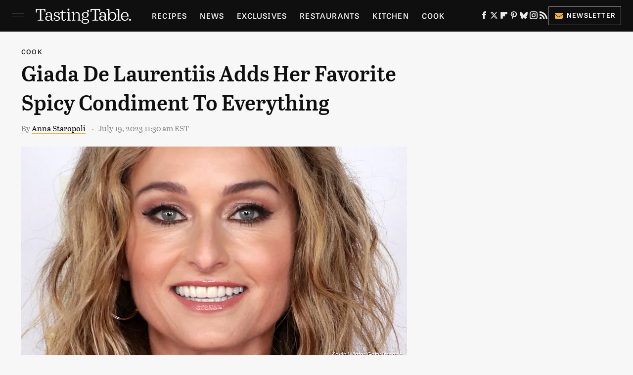

--- FILE ---
content_type: text/html; charset=UTF-8
request_url: https://www.tastingtable.com/1341738/giada-de-laurentiis-favorite-condiment-tutto-calabria-chili-peppers/?utm_source=google.com&utm_campaign=googlestory_fullstory
body_size: 17952
content:
<!DOCTYPE html>
<html xmlns="http://www.w3.org/1999/xhtml" lang="en-US">
<head>
            
        <!-- START email detection/removal script -->
        <script>
            !function(){"use strict";function e(e){const t=e.match(/((?=([a-z0-9._!#$%+^&*()[\]<>-]+))@[a-z0-9._-]+\.[a-z0-9._-]+)/gi);return t?t[0]:""}function t(t){return e(a(t.toLowerCase()))}function a(e){return e.replace(/\s/g,"")}async function n(e){const t={sha256Hash:"",sha1Hash:""};if(!("msCrypto"in window)&&"https:"===location.protocol&&"crypto"in window&&"TextEncoder"in window){const a=(new TextEncoder).encode(e),[n,c]=await Promise.all([s("SHA-256",a),s("SHA-1",a)]);t.sha256Hash=n,t.sha1Hash=c}return t}async function s(e,t){const a=await crypto.subtle.digest(e,t);return Array.from(new Uint8Array(a)).map(e=>("00"+e.toString(16)).slice(-2)).join("")}function c(e){let t=!0;return Object.keys(e).forEach(a=>{0===e[a].length&&(t=!1)}),t}function i(e,t,a){e.splice(t,1);const n="?"+e.join("&")+a.hash;history.replaceState(null,"",n)}var o={checkEmail:e,validateEmail:t,trimInput:a,hashEmail:n,hasHashes:c,removeEmailAndReplaceHistory:i,detectEmails:async function(){const e=new URL(window.location.href),a=Array.from(e.searchParams.entries()).map(e=>`=`);let s,o;const r=["adt_eih","sh_kit"];if(a.forEach((e,t)=>{const a=decodeURIComponent(e),[n,c]=a.split("=");if("adt_ei"===n&&(s={value:c,index:t,emsrc:"url"}),r.includes(n)){o={value:c,index:t,emsrc:"sh_kit"===n?"urlhck":"urlh"}}}),s)t(s.value)&&n(s.value).then(e=>{if(c(e)){const t={value:e,created:Date.now()};localStorage.setItem("adt_ei",JSON.stringify(t)),localStorage.setItem("adt_emsrc",s.emsrc)}});else if(o){const e={value:{sha256Hash:o.value,sha1Hash:""},created:Date.now()};localStorage.setItem("adt_ei",JSON.stringify(e)),localStorage.setItem("adt_emsrc",o.emsrc)}s&&i(a,s.index,e),o&&i(a,o.index,e)},cb:"adthrive"};const{detectEmails:r,cb:l}=o;r()}();
        </script>
        <!-- END email detection/removal script -->
        <!-- AdThrive Head Tag Manual -->
        <script data-no-optimize="1" data-cfasync="false">
            (function(w, d) {
                w.adthrive = w.adthrive || {};
                w.adthrive.cmd = w.
                    adthrive.cmd || [];
                w.adthrive.plugin = 'adthrive-ads-manual';
                w.adthrive.host = 'ads.adthrive.com';var s = d.createElement('script');
                s.async = true;
                s.referrerpolicy='no-referrer-when-downgrade';
                s.src = 'https://' + w.adthrive.host + '/sites/67ab7195bbbd5e3bb2201b9d/ads.min.js?referrer=' + w.encodeURIComponent(w.location.href) + '&cb=' + (Math.floor(Math.random() * 100) + 1);
                var n = d.getElementsByTagName('script')[0];
                n.parentNode.insertBefore(s, n);
            })(window, document);
        </script>
        <!-- End of AdThrive Head Tag -->            <link rel="preload" href="/wp-content/themes/unified/css/article.tastingtable.min.css?design=3&v=1761058487" as="style"><link rel="preload" href="https://www.tastingtable.com/img/gallery/giada-de-laurentiis-adds-her-favorite-spicy-condiment-to-everything/intro-1689623753.sm.webp" as="image">
<link class="preloadFont" rel="preload" href="https://www.tastingtable.com/font/abril-titling-semicondensed-semibold-webfont.woff2" as="font" crossorigin>
<link class="preloadFont" rel="preload" href="https://www.tastingtable.com/font/tablet-gothic-wide-regular.woff2" as="font" crossorigin>
<link class="preloadFont" rel="preload" href="https://www.tastingtable.com/font/tablet-gothic-wide-semibold-webfont.woff2" as="font" crossorigin>

        <link rel="stylesheet" type="text/css" href="/wp-content/themes/unified/css/article.tastingtable.min.css?design=3&v=1761058487" />
        <meta http-equiv="Content-Type" content="text/html; charset=utf8" />
        <meta name="viewport" content="width=device-width, initial-scale=1.0">
        <meta http-equiv="Content-Security-Policy" content="block-all-mixed-content" />
        <meta http-equiv="X-UA-Compatible" content="IE=10" />
        
        
                <meta name="robots" content="max-image-preview:large">
        <meta name="thumbnail" content="https://www.tastingtable.com/img/gallery/giada-de-laurentiis-adds-her-favorite-spicy-condiment-to-everything/l-intro-1689623753.jpg">
        <title>Giada De Laurentiis Adds Her Favorite Spicy Condiment To Everything</title>
        <meta name='description' content="They are the claim-to-fame for Southern Italy&#39;s Calabria region. They&#39;re also among celebrity chef Giada De Laurentiis&#39; go-to culinary additions." />
        <meta property="mrf:tags" content="Content Type:Legacy Article;Primary Category:Cook;Category:Cook;Headline Approver:Unknown;Trello Board:Legacy" />
        
                <meta property="og:site_name" content="Tasting Table" />
        <meta property="og:title" content="Giada De Laurentiis Adds Her Favorite Spicy Condiment To Everything - Tasting Table">
        <meta property="og:image" content="https://www.tastingtable.com/img/gallery/giada-de-laurentiis-adds-her-favorite-spicy-condiment-to-everything/l-intro-1689623753.jpg" />
        <meta property="og:description" content="They are the claim-to-fame for Southern Italy&#39;s Calabria region. They&#39;re also among celebrity chef Giada De Laurentiis&#39; go-to culinary additions.">
        <meta property="og:type" content="article">
        <meta property="og:url" content="https://www.tastingtable.com/1341738/giada-de-laurentiis-favorite-condiment-tutto-calabria-chili-peppers/">
                <meta name="twitter:title" content="Giada De Laurentiis Adds Her Favorite Spicy Condiment To Everything - Tasting Table">
        <meta name="twitter:description" content="They are the claim-to-fame for Southern Italy&#39;s Calabria region. They&#39;re also among celebrity chef Giada De Laurentiis&#39; go-to culinary additions.">
        <meta name="twitter:site" content="@tastingtable">
        <meta name="twitter:card" content="summary_large_image">
        <meta name="twitter:image" content="https://www.tastingtable.com/img/gallery/giada-de-laurentiis-adds-her-favorite-spicy-condiment-to-everything/l-intro-1689623753.jpg">
            <meta property="article:published_time" content="2023-07-19T15:30:31+00:00" />
    <meta property="article:modified_time" content="2023-07-19T15:30:31+00:00" />
    <meta property="article:author" content="Anna Staropoli" />
        
        <link rel="shortcut icon" href="https://www.tastingtable.com/img/tasting-table-favicon-448x448.png">
        <link rel="icon" href="https://www.tastingtable.com/img/tasting-table-favicon-448x448.png">
        <link rel="canonical" href="https://www.tastingtable.com/1341738/giada-de-laurentiis-favorite-condiment-tutto-calabria-chili-peppers/"/>
        <link rel="alternate" type="application/rss+xml" title="Cook - Tasting Table" href="https://www.tastingtable.com/category/cook/feed/" />

        
        <script type="application/ld+json">{"@context":"http:\/\/schema.org","@type":"Article","mainEntityOfPage":{"@type":"WebPage","@id":"https:\/\/www.tastingtable.com\/1341738\/giada-de-laurentiis-favorite-condiment-tutto-calabria-chili-peppers\/","url":"https:\/\/www.tastingtable.com\/1341738\/giada-de-laurentiis-favorite-condiment-tutto-calabria-chili-peppers\/","breadcrumb":{"@type":"BreadcrumbList","itemListElement":[{"@type":"ListItem","position":1,"item":{"@id":"https:\/\/www.tastingtable.com\/category\/cook\/","name":"Cook"}}]}},"isAccessibleForFree":true,"headline":"Giada De Laurentiis Adds Her Favorite Spicy Condiment To Everything","image":{"@type":"ImageObject","url":"https:\/\/www.tastingtable.com\/img\/gallery\/giada-de-laurentiis-adds-her-favorite-spicy-condiment-to-everything\/l-intro-1689623753.jpg","height":898,"width":1600},"datePublished":"2023-07-19T15:30:31+00:00","dateModified":"2023-07-19T15:30:31+00:00","author":[{"@type":"Person","name":"Anna Staropoli","description":"As a reporter, Anna Staropoli has written all about travel, food, and wine, as well as commercial real estate, ESG, and climate change. These topics may seem all-encompassing, but they intersect more often than not; she's sat down with Miami's mayor in Buenos Aires, Argentina to discuss South Florida's flood resilience and shadowed puppeteers in Palermo, Sicily to explore the adaptability of their art.","url":"https:\/\/www.tastingtable.com\/author\/annastaropoli\/","knowsAbout":["Sicilian Food","Family Recipes","Italian Desserts"],"alumniOf":{"@type":"Organization","name":"Dartmouth College"},"sameAs":["https:\/\/www.instagram.com\/anna_staropoli"]}],"publisher":{"@type":"Organization","address":{"@type":"PostalAddress","streetAddress":"11787 Lantern Road #201","addressLocality":"Fishers","addressRegion":"IN","postalCode":"46038","addressCountry":"US"},"contactPoint":{"@type":"ContactPoint","telephone":"(908) 514-8038","contactType":"customer support","email":"staff@tastingtable.com"},"publishingPrinciples":"https:\/\/www.tastingtable.com\/policies\/","@id":"https:\/\/www.tastingtable.com\/","name":"Tasting Table","url":"https:\/\/www.tastingtable.com\/","logo":{"@type":"ImageObject","url":"https:\/\/www.tastingtable.com\/img\/tasting-table-meta-image-1280x720.png","caption":"Tasting Table Logo"},"description":"Breaking food industry news, cooking tips, recipes, reviews, rankings, and interviews - since 2008.","sameAs":["https:\/\/www.facebook.com\/tastingtable","https:\/\/twitter.com\/tastingtable","https:\/\/flipboard.com\/@TastingTable","https:\/\/www.pinterest.com\/tastingtable","https:\/\/bsky.app\/profile\/tastingtable.bsky.social","https:\/\/www.instagram.com\/tastingtable","https:\/\/subscribe.tastingtable.com\/newsletter"]},"description":"They are the claim-to-fame for Southern Italy&#39;s Calabria region. They&#39;re also among celebrity chef Giada De Laurentiis&#39; go-to culinary additions."}</script>
                </head>
<body>
<div id="wrapper">
    <div class="page-wrap">
        <header id="header" class="">
            <div class="nav-drop">
                <div class="jcf-scrollable">
                    <div class="aside-holder">
                                    <nav id="aside-nav">
                <div class="nav-top">
                    <div class="logo">
                        <a href="/" class="logo-holder">
                            <img src="https://www.tastingtable.com/img/Tasting-Table-Full-Logo-Light.svg" alt="Tasting Table" width="184" height="34">
                        </a>
                        <a href="#" class="nav-opener close"></a>
                    </div>
                </div>
                
                <ul class="main-nav"><li class="navlink navlink-recipes"><a href="/category/recipes/">Recipes</a><input type="checkbox" id="subnav-button-recipes"><label for="subnav-button-recipes"></label><ul class="main-nav"><li class="subnavlink navlink-meal-courses"><a href="/category/meal-courses/">Course</a></li><li class="subnavlink navlink-recipes-by-dish-type"><a href="/category/recipes-by-dish-type/">Dish Type</a></li><li class="subnavlink navlink-recipes-by-main-ingredient"><a href="/category/recipes-by-main-ingredient/">Main Ingredients</a></li><li class="subnavlink navlink-drink-recipes"><a href="/category/drink-recipes/">Drinks</a></li><li class="subnavlink navlink-baking"><a href="/category/baking/">Baking</a></li><li class="subnavlink navlink-dietary-considerations"><a href="/category/dietary-considerations/">Dietary Considerations</a></li><li class="subnavlink navlink-recipes-by-cooking-method"><a href="/category/recipes-by-cooking-method/">Preparation</a></li><li class="subnavlink navlink-cuisine"><a href="/category/cuisine/">Cuisine</a></li><li class="subnavlink navlink-copycat-recipes"><a href="/category/copycat-recipes/">Copycat Recipes</a></li><li class="subnavlink navlink-tiktok-and-trending-recipes"><a href="/category/tiktok-and-trending-recipes/">Tiktok & Trending Recipes</a></li><li class="subnavlink navlink-recipes-by-occasion"><a href="/category/recipes-by-occasion/">Occasions</a></li></ul></li><li class="navlink navlink-news"><a href="/category/news/">News</a></li><li class="navlink navlink-exclusives"><a href="/category/exclusives/">Exclusives</a><input type="checkbox" id="subnav-button-exclusives"><label for="subnav-button-exclusives"></label><ul class="main-nav"><li class="subnavlink navlink-interviews"><a href="/category/interviews/">Interviews</a></li><li class="subnavlink navlink-opinion"><a href="/category/opinion/">Opinion</a></li><li class="subnavlink navlink-reviews"><a href="/category/reviews/">Reviews</a></li></ul></li><li class="navlink navlink-restaurants"><a href="/category/restaurants/">Restaurants</a><input type="checkbox" id="subnav-button-restaurants"><label for="subnav-button-restaurants"></label><ul class="main-nav"><li class="subnavlink navlink-fast-food"><a href="/category/fast-food/">Fast Food</a></li><li class="subnavlink navlink-casual-dining"><a href="/category/casual-dining/">Casual Dining</a></li><li class="subnavlink navlink-pizzerias"><a href="/category/pizzerias/">Pizzerias</a></li><li class="subnavlink navlink-coffee-shops"><a href="/category/coffee-shops/">Coffee Shops</a></li><li class="subnavlink navlink-fine-dining"><a href="/category/fine-dining/">Fine Dining</a></li><li class="subnavlink navlink-bars"><a href="/category/bars/">Bars</a></li><li class="subnavlink navlink-city-guides"><a href="/category/city-guides/">City Guides</a></li></ul></li><li class="navlink navlink-kitchen"><a href="/category/kitchen/">Kitchen</a><input type="checkbox" id="subnav-button-kitchen"><label for="subnav-button-kitchen"></label><ul class="main-nav"><li class="subnavlink navlink-cleaning-tips"><a href="/category/cleaning-tips/">Cleaning Tips</a></li><li class="subnavlink navlink-design-and-decor"><a href="/category/design-and-decor/">Design & Decor</a></li></ul></li><li class="navlink navlink-cooking"><a href="/category/cooking/">Cook</a><input type="checkbox" id="subnav-button-cooking"><label for="subnav-button-cooking"></label><ul class="main-nav"><li class="subnavlink navlink-how-tos"><a href="/category/how-tos/">How Tos</a></li><li class="subnavlink navlink-food-facts"><a href="/category/food-facts/">Food Facts</a></li><li class="subnavlink navlink-kitchen-tools"><a href="/category/kitchen-tools/">Kitchen Tools</a></li><li class="subnavlink navlink-cookbooks"><a href="/category/cookbooks/">Cookbooks</a></li><li class="subnavlink navlink-storage-and-preservation-tips"><a href="/category/storage-and-preservation-tips/">Storage & Preservation Tips</a></li><li class="subnavlink navlink-grilling-and-smoking-tips"><a href="/category/grilling-and-smoking-tips/">Grilling & Smoking Tips</a></li><li class="subnavlink navlink-baking-tips"><a href="/category/baking-tips/">Baking Tips</a></li><li class="subnavlink navlink-cooking-tips"><a href="/category/cooking-tips/">Cooking Tips</a></li></ul></li><li class="navlink navlink-beverage-guides"><a href="/category/beverage-guides/">Drink</a><input type="checkbox" id="subnav-button-beverage-guides"><label for="subnav-button-beverage-guides"></label><ul class="main-nav"><li class="subnavlink navlink-mixology-and-techniques"><a href="/category/mixology-and-techniques/">Mixology & Techniques</a></li><li class="subnavlink navlink-beer-and-wine"><a href="/category/beer-and-wine/">Beer & Wine</a></li><li class="subnavlink navlink-cocktails-and-spirits"><a href="/category/cocktails-and-spirits/">Cocktails & Spirits</a></li><li class="subnavlink navlink-non-alcoholic"><a href="/category/non-alcoholic/">Non-Alcoholic</a></li><li class="subnavlink navlink-coffee-and-tea"><a href="/category/coffee-and-tea/">Coffee & Tea</a></li><li class="subnavlink navlink-smoothies-and-shakes"><a href="/category/smoothies-and-shakes/">Smoothies & Shakes</a></li></ul></li><li class="navlink navlink-features"><a href="/category/features/">Features</a></li><li class="navlink navlink-grocery"><a href="/category/grocery/">Grocery</a><input type="checkbox" id="subnav-button-grocery"><label for="subnav-button-grocery"></label><ul class="main-nav"><li class="subnavlink navlink-shopping-tips"><a href="/category/shopping-tips/">Shopping Tips</a></li><li class="subnavlink navlink-grocery-stores-chains"><a href="/category/grocery-stores-chains/">Stores & Chains</a></li></ul></li><li class="navlink navlink-food-culture"><a href="/category/food-culture/">Culture</a><input type="checkbox" id="subnav-button-food-culture"><label for="subnav-button-food-culture"></label><ul class="main-nav"><li class="subnavlink navlink-food-history"><a href="/category/food-history/">Food History</a></li><li class="subnavlink navlink-traditions"><a href="/category/traditions/">Traditions</a></li><li class="subnavlink navlink-world-cuisines"><a href="/category/world-cuisines/">World Cuisines</a></li><li class="subnavlink navlink-healthy-eating"><a href="/category/healthy-eating/">Healthy Eating</a></li></ul></li><li class="navlink navlink-entertain"><a href="/category/entertain/">Entertain</a></li><li class="navlink navlink-local-food-guides"><a href="/category/local-food-guides/">Local Food Guides</a><input type="checkbox" id="subnav-button-local-food-guides"><label for="subnav-button-local-food-guides"></label><ul class="main-nav"><li class="subnavlink navlink-boston-massachusetts"><a href="/category/boston-massachusetts/">Boston, Massachusetts</a></li><li class="subnavlink navlink-chicago-illinois"><a href="/category/chicago-illinois/">Chicago, Illinois</a></li><li class="subnavlink navlink-denver-colorado"><a href="/category/denver-colorado/">Denver, Colorado</a></li><li class="subnavlink navlink-las-vegas-nevada"><a href="/category/las-vegas-nevada/">Las Vegas, Nevada</a></li><li class="subnavlink navlink-seattle-washington"><a href="/category/seattle-washington/">Seattle, Washington</a></li><li class="subnavlink navlink-new-york-city-nyc"><a href="/category/new-york-city-nyc/">New York City, New York</a></li></ul></li><li class="navlink navlink-holidays"><a href="/category/holidays/">Holidays</a><input type="checkbox" id="subnav-button-holidays"><label for="subnav-button-holidays"></label><ul class="main-nav"><li class="subnavlink navlink-christmas"><a href="/category/christmas/">Christmas</a></li><li class="subnavlink navlink-new-years"><a href="/category/new-years/">New Years</a></li><li class="subnavlink navlink-easter"><a href="/category/easter/">Easter</a></li><li class="subnavlink navlink-passover"><a href="/category/passover/">Passover</a></li><li class="subnavlink navlink-thanksgiving"><a href="/category/thanksgiving/">Thanksgiving</a></li><li class="subnavlink navlink-halloween"><a href="/category/halloween/">Halloween</a></li><li class="subnavlink navlink-st-patricks-day"><a href="/category/st-patricks-day/">St. Patrick's Day</a></li><li class="subnavlink navlink-valentines-day"><a href="/category/valentines-day/">Valentine's Day</a></li><li class="subnavlink navlink-mothers-day"><a href="/category/mothers-day/">Mother's Day</a></li></ul></li><li class="navlink navlink-gardening"><a href="/category/gardening/">Gardening</a></li></ul>        <ul class="social-buttons">
            <li><a href="http://www.facebook.com/tastingtable" target="_blank" title="Facebook" aria-label="Facebook"><svg class="icon"><use xlink:href="#facebook"></use></svg></a></li><li><a href="https://twitter.com/tastingtable" target="_blank" title="Twitter" aria-label="Twitter"><svg class="icon"><use xlink:href="#twitter"></use></svg></a></li><li><a href="https://flipboard.com/@TastingTable" target="_blank" title="Flipboard" aria-label="Flipboard"><svg class="icon"><use xlink:href="#flipboard"></use></svg></a></li><li><a href="https://www.pinterest.com/tastingtable" target="_blank" title="Pinterest" aria-label="Pinterest"><svg class="icon"><use xlink:href="#pinterest"></use></svg></a></li><li><a href="https://bsky.app/profile/tastingtable.bsky.social" target="_blank" title="Bluesky" aria-label="Bluesky"><svg class="icon"><use xlink:href="#bluesky"></use></svg></a></li><li><a href="https://www.instagram.com/tastingtable" target="_blank" title="Instagram" aria-label="Instagram"><svg class="icon"><use xlink:href="#instagram"></use></svg></a></li><li><a href="/feed/" target="_blank" title="RSS" aria-label="RSS"><svg class="icon"><use xlink:href="#rss"></use></svg></a></li>
            
            <li class="menu-btn newsletter-btn"><a href="https://subscribe.tastingtable.com/newsletter?utm_source=tastingtable&utm_medium=side-nav" target="_blank" title="Newsletter" aria-label="Newsletter"><svg class="icon"><use xlink:href="#revue"></use></svg>Newsletter</a></li>
        </ul>            <ul class="info-links">
                <li class="info-link first-info-link"><a href="/about/">About</a></li>
                <li class="info-link"><a href="/policies/">Editorial Policies</a></li>
                
                <li class="info-link"><a href="/our-experts/">Our Experts</a></li>
                <li class="info-link"><a href="https://www.static.com/tastingtable-privacy-policy" target="_blank">Privacy Policy</a></a>
                <li class="info-link"><a href="https://www.static.com/terms" target="_blank">Terms of Use</a></li>
            </ul>
            </nav>                        <div class="nav-bottom">
                            <span class="copyright-info">&copy; 2026                                <a href="https://www.static.com/" target="_blank">Static Media</a>. All Rights Reserved
                            </span>
                        </div>
                    </div>
                </div>
            </div>
            <div id="bg"></div>
         
            <div id="header-container">
                <div id="hamburger-holder">
                    <div class="hamburger nav-opener"></div>
                </div>

                    <div id="logo" class="top-nav-standard">
        <a href="/"><img src="https://www.tastingtable.com/img/Tasting-Table-Full-Logo-Light.svg" alt="Tasting Table" width="184" height="34"></a>
    </div>
                <div id="logo-icon" class="top-nav-scrolled">
                    <a href="/" >
                        <img src="https://www.tastingtable.com/img/tastingtable-icon-white.svg" alt="Tasting Table" width="24" height="30">                    </a>
                </div>

                <div id="top-nav-title" class="top-nav-scrolled">Giada De Laurentiis Adds Her Favorite Spicy Condiment To Everything</div>

                            <div id="top-nav" class="top-nav-standard">
                <nav id="top-nav-holder">
                    
                    <a href="/category/recipes/" class="navlink-recipes">Recipes</a>
<a href="/category/news/" class="navlink-news">News</a>
<a href="/category/exclusives/" class="navlink-exclusives">Exclusives</a>
<a href="/category/restaurants/" class="navlink-restaurants">Restaurants</a>
<a href="/category/kitchen/" class="navlink-kitchen">Kitchen</a>
<a href="/category/cooking/" class="navlink-cooking">Cook</a>
<a href="/category/beverage-guides/" class="navlink-beverage-guides">Drink</a>
<a href="/category/features/" class="navlink-features">Features</a>
<a href="/category/grocery/" class="navlink-grocery">Grocery</a>
<a href="/category/food-culture/" class="navlink-food-culture">Culture</a>
<a href="/category/entertain/" class="navlink-entertain">Entertain</a>
<a href="/category/local-food-guides/" class="navlink-local-food-guides">Local Food Guides</a>
<a href="/category/holidays/" class="navlink-holidays">Holidays</a>
<a href="/category/gardening/" class="navlink-gardening">Gardening</a>

                </nav>
            </div>                <svg width="0" height="0" class="hidden">
            <symbol version="1.1" xmlns="http://www.w3.org/2000/svg" viewBox="0 0 16 16" id="rss">
    <path d="M2.13 11.733c-1.175 0-2.13 0.958-2.13 2.126 0 1.174 0.955 2.122 2.13 2.122 1.179 0 2.133-0.948 2.133-2.122-0-1.168-0.954-2.126-2.133-2.126zM0.002 5.436v3.067c1.997 0 3.874 0.781 5.288 2.196 1.412 1.411 2.192 3.297 2.192 5.302h3.080c-0-5.825-4.739-10.564-10.56-10.564zM0.006 0v3.068c7.122 0 12.918 5.802 12.918 12.932h3.076c0-8.82-7.176-16-15.994-16z"></path>
</symbol>
        <symbol xmlns="http://www.w3.org/2000/svg" viewBox="0 0 512 512" id="twitter">
    <path d="M389.2 48h70.6L305.6 224.2 487 464H345L233.7 318.6 106.5 464H35.8L200.7 275.5 26.8 48H172.4L272.9 180.9 389.2 48zM364.4 421.8h39.1L151.1 88h-42L364.4 421.8z"></path>
</symbol>
        <symbol xmlns="http://www.w3.org/2000/svg" viewBox="0 0 32 32" id="facebook">
    <path d="M19 6h5V0h-5c-3.86 0-7 3.14-7 7v3H8v6h4v16h6V16h5l1-6h-6V7c0-.542.458-1 1-1z"></path>
</symbol>
        <symbol xmlns="http://www.w3.org/2000/svg" viewBox="0 0 14 14" id="flipboard">
    <path d="m 6.9999999,0.99982 5.9993001,0 0,1.99835 0,1.99357 -1.993367,0 -1.9980673,0 -0.014998,1.99357 -0.01,1.99835 -1.9980669,0.01 -1.9933674,0.0146 -0.014998,1.99835 -0.01,1.99357 -1.9834686,0 -1.9836686,0 0,-6.00006 0,-5.99994 5.9992001,0 z"></path>
</symbol>
        <symbol viewBox="0 0 24 24" xmlns="http://www.w3.org/2000/svg" id="instagram">
    <path d="M17.3183118,0.0772036939 C18.5358869,0.132773211 19.3775594,0.311686093 20.156489,0.614412318 C20.9357539,0.917263935 21.5259307,1.30117806 22.1124276,1.88767349 C22.6988355,2.47414659 23.0827129,3.06422396 23.3856819,3.84361655 C23.688357,4.62263666 23.8672302,5.46418415 23.9227984,6.68172489 C23.9916356,8.19170553 24,8.72394829 24,11.9999742 C24,15.2760524 23.9916355,15.808302 23.9227954,17.3182896 C23.8672306,18.5358038 23.6883589,19.3773584 23.3855877,20.1566258 C23.0826716,20.9358162 22.6987642,21.5259396 22.1124276,22.1122749 C21.5259871,22.6987804 20.9357958,23.0827198 20.1563742,23.3856323 C19.3772192,23.6883583 18.5357324,23.8672318 17.3183209,23.9227442 C15.8086874,23.9916325 15.2765626,24 12,24 C8.72343739,24 8.19131258,23.9916325 6.68172382,23.9227463 C5.46426077,23.8672314 4.62270711,23.6883498 3.84342369,23.3855738 C3.0641689,23.0827004 2.47399369,22.6987612 1.88762592,22.1123283 C1.30117312,21.525877 0.91721975,20.9357071 0.614318116,20.1563835 C0.311643016,19.3773633 0.132769821,18.5358159 0.0772038909,17.3183251 C0.0083529426,15.8092887 0,15.2774634 0,11.9999742 C0,8.7225328 0.00835296697,8.19071076 0.0772047368,6.68165632 C0.132769821,5.46418415 0.311643016,4.62263666 0.614362729,3.84350174 C0.91719061,3.06430165 1.30113536,2.4741608 1.88757245,1.88772514 C2.47399369,1.30123879 3.0641689,0.917299613 3.84345255,0.614414972 C4.62236201,0.311696581 5.46409415,0.132773979 6.68163888,0.0772035898 C8.19074867,0.00835221992 8.72252573,0 12,0 C15.2774788,0 15.8092594,0.00835235053 17.3183118,0.0772036939 Z M12,2.66666667 C8.75959504,2.66666667 8.26400713,2.67445049 6.80319929,2.74109814 C5.87614637,2.78341009 5.31952221,2.90172878 4.80947575,3.09995521 C4.37397765,3.26922052 4.09725505,3.44924273 3.77324172,3.77329203 C3.44916209,4.09737087 3.26913181,4.37408574 3.09996253,4.80937168 C2.90169965,5.31965737 2.78340891,5.87618164 2.74109927,6.80321713 C2.67445122,8.26397158 2.66666667,8.75960374 2.66666667,11.9999742 C2.66666667,15.2403924 2.67445121,15.7360281 2.74109842,17.1967643 C2.78340891,18.1238184 2.90169965,18.6803426 3.09990404,19.1904778 C3.26914133,19.6259017 3.44919889,19.9026659 3.77329519,20.2267614 C4.09725505,20.5507573 4.37397765,20.7307795 4.80932525,20.8999863 C5.31971515,21.0982887 5.87621193,21.2165784 6.80323907,21.2588497 C8.26460439,21.3255353 8.76051223,21.3333333 12,21.3333333 C15.2394878,21.3333333 15.7353956,21.3255353 17.1968056,21.2588476 C18.123775,21.216579 18.6802056,21.0982995 19.1905083,20.9000309 C19.6260288,20.7307713 19.9027426,20.5507596 20.2267583,20.226708 C20.5507492,19.9027179 20.7308046,19.6259456 20.9000375,19.1906283 C21.0983009,18.6803412 21.2165908,18.1238118 21.2588986,17.196779 C21.3255376,15.7350718 21.3333333,15.2390126 21.3333333,11.9999742 C21.3333333,8.76098665 21.3255376,8.26493375 21.2589016,6.80323567 C21.2165911,5.87618164 21.0983004,5.31965737 20.9001178,4.80957831 C20.7308131,4.37403932 20.550774,4.09729207 20.2267583,3.77324038 C19.9027658,3.44924868 19.6260264,3.26922777 19.1905015,3.09996643 C18.6803988,2.90171817 18.1238378,2.78341062 17.1967608,2.74109868 C15.7359966,2.67445057 15.2404012,2.66666667 12,2.66666667 Z M12,18.2222222 C8.56356156,18.2222222 5.77777778,15.4364384 5.77777778,12 C5.77777778,8.56356156 8.56356156,5.77777778 12,5.77777778 C15.4364384,5.77777778 18.2222222,8.56356156 18.2222222,12 C18.2222222,15.4364384 15.4364384,18.2222222 12,18.2222222 Z M12,15.5555556 C13.9636791,15.5555556 15.5555556,13.9636791 15.5555556,12 C15.5555556,10.0363209 13.9636791,8.44444444 12,8.44444444 C10.0363209,8.44444444 8.44444444,10.0363209 8.44444444,12 C8.44444444,13.9636791 10.0363209,15.5555556 12,15.5555556 Z M18.2222222,7.11111111 C17.4858426,7.11111111 16.8888889,6.51415744 16.8888889,5.77777778 C16.8888889,5.04139811 17.4858426,4.44444444 18.2222222,4.44444444 C18.9586019,4.44444444 19.5555556,5.04139811 19.5555556,5.77777778 C19.5555556,6.51415744 18.9586019,7.11111111 18.2222222,7.11111111 Z"/>
</symbol>
         <symbol xmlns="http://www.w3.org/2000/svg" viewBox="0 0 448 512" id="linkedin">
    <path d="M100.3 448H7.4V148.9h92.9zM53.8 108.1C24.1 108.1 0 83.5 0 53.8a53.8 53.8 0 0 1 107.6 0c0 29.7-24.1 54.3-53.8 54.3zM447.9 448h-92.7V302.4c0-34.7-.7-79.2-48.3-79.2-48.3 0-55.7 37.7-55.7 76.7V448h-92.8V148.9h89.1v40.8h1.3c12.4-23.5 42.7-48.3 87.9-48.3 94 0 111.3 61.9 111.3 142.3V448z"/>
</symbol>
        <symbol xmlns="http://www.w3.org/2000/svg" viewBox="0 0 240.1 113.49" id="muckrack">
    <path class="b" d="M223.2,73.59c11.2-7.6,16.8-20.3,16.9-33.3C240.1,20.39,226.8.09,199.4.09c-8.35-.1-18.27-.1-28.14-.07-9.86.02-19.66.07-27.76.07v113.4h29.6v-35h17l17.1,35h30.6l.8-5-18.7-33.4c2.5-.8,3.3-1.5,3.3-1.5ZM199,54.29h-25.8v-29.7h25.8c8.4,0,12.3,7.4,12.3,14.6s-4.1,15.1-12.3,15.1Z"/><polygon class="b" points="0 .14 10.9 .14 64.5 49.24 117.9 .14 129.3 .14 129.3 113.34 99.7 113.34 99.7 54.24 66.1 83.74 62.7 83.74 29.6 54.24 29.6 113.34 0 113.34 0 .14"/>
</symbol>
        <symbol xmlns="http://www.w3.org/2000/svg" viewBox="7 2 2 12" id="youtube">
    <path d="M15.841 4.8c0 0-0.156-1.103-0.637-1.587-0.609-0.637-1.291-0.641-1.603-0.678-2.237-0.163-5.597-0.163-5.597-0.163h-0.006c0 0-3.359 0-5.597 0.163-0.313 0.038-0.994 0.041-1.603 0.678-0.481 0.484-0.634 1.587-0.634 1.587s-0.159 1.294-0.159 2.591v1.213c0 1.294 0.159 2.591 0.159 2.591s0.156 1.103 0.634 1.588c0.609 0.637 1.409 0.616 1.766 0.684 1.281 0.122 5.441 0.159 5.441 0.159s3.363-0.006 5.6-0.166c0.313-0.037 0.994-0.041 1.603-0.678 0.481-0.484 0.637-1.588 0.637-1.588s0.159-1.294 0.159-2.591v-1.213c-0.003-1.294-0.162-2.591-0.162-2.591zM6.347 10.075v-4.497l4.322 2.256-4.322 2.241z"></path>
</symbol>
        <symbol xmlns="http://www.w3.org/2000/svg" viewBox="0 0 512 512" id="pinterest">
    <g>
    <path d="M220.646,338.475C207.223,408.825,190.842,476.269,142.3,511.5
            c-14.996-106.33,21.994-186.188,39.173-270.971c-29.293-49.292,3.518-148.498,65.285-124.059
            c76.001,30.066-65.809,183.279,29.38,202.417c99.405,19.974,139.989-172.476,78.359-235.054
            C265.434-6.539,95.253,81.775,116.175,211.161c5.09,31.626,37.765,41.22,13.062,84.884c-57.001-12.65-74.005-57.6-71.822-117.533
            c3.53-98.108,88.141-166.787,173.024-176.293c107.34-12.014,208.081,39.398,221.991,140.376
            c15.67,113.978-48.442,237.412-163.23,228.529C258.085,368.704,245.023,353.283,220.646,338.475z">
    </path>
    </g>
</symbol>
        <symbol xmlns="http://www.w3.org/2000/svg" viewBox="0 0 32 32" id="tiktok">
    <path d="M 22.472559,-3.8146973e-6 C 23.000559,4.5408962 25.535059,7.2481962 29.941559,7.5361962 v 5.1073998 c -2.5536,0.2496 -4.7905,-0.5856 -7.3922,-2.1601 v 9.5523 c 0,12.1348 -13.2292004,15.927 -18.5478004,7.2291 -3.4177,-5.597 -1.3248,-15.4181 9.6387004,-15.8117 v 5.3857 c -0.8352,0.1344 -1.728,0.3456 -2.5441,0.6241 -2.4384004,0.8256 -3.8209004,2.3712 -3.4369004,5.0977 0.7392,5.2226 10.3204004,6.7682 9.5235004,-3.4369 V 0.00959619 h 5.2898 z" />
</symbol>
        <symbol xmlns="http://www.w3.org/2000/svg" viewBox="0 0 32 32" id="twitch">
    <path d="M3 0l-3 5v23h8v4h4l4-4h5l9-9v-19h-27zM26 17l-5 5h-5l-4 4v-4h-6v-18h20v13z"></path><path d="M19 8h3v8h-3v-8z"></path><path d="M13 8h3v8h-3v-8z"></path>
</symbol>
        <symbol xmlns="http://www.w3.org/2000/svg" viewBox="0 0 512.016 512.016" id="snapchat" >
    <g>
        <g>
            <path d="M500.459,375.368c-64.521-10.633-93.918-75.887-97.058-83.294c-0.06-0.145-0.307-0.666-0.375-0.819
                c-3.234-6.571-4.036-11.904-2.347-15.838c3.388-8.013,17.741-12.553,26.931-15.462c2.586-0.836,5.009-1.604,6.938-2.372
                c18.586-7.339,27.913-16.717,27.716-27.895c-0.179-8.866-7.134-17.007-17.434-20.651c-3.55-1.485-7.774-2.295-11.887-2.295
                c-2.842,0-7.066,0.401-11.102,2.287c-7.868,3.678-14.865,5.658-20.156,5.888c-2.355-0.094-4.139-0.486-5.427-0.922
                c0.162-2.79,0.35-5.658,0.529-8.585l0.094-1.493c2.193-34.807,4.915-78.123-6.673-104.081
                c-34.27-76.834-106.999-82.807-128.478-82.807l-10.018,0.094c-21.436,0-94.029,5.965-128.265,82.756
                c-11.614,26.018-8.866,69.316-6.664,104.115c0.213,3.422,0.427,6.758,0.614,10.01c-1.468,0.503-3.584,0.947-6.46,0.947
                c-6.161,0-13.542-1.997-21.931-5.922c-12.126-5.683-34.295,1.911-37.291,17.647c-1.63,8.516,1.801,20.796,27.383,30.908
                c1.988,0.785,4.489,1.587,7.561,2.56c8.576,2.722,22.929,7.27,26.325,15.266c1.681,3.951,0.879,9.284-2.662,16.512
                c-1.263,2.944-31.65,72.124-98.765,83.174c-6.963,1.143-11.93,7.322-11.537,14.353c0.111,1.954,0.563,3.917,1.399,5.897
                c5.641,13.193,27.119,22.349,67.55,28.766c0.887,2.295,1.92,7.006,2.509,9.737c0.853,3.9,1.749,7.927,2.97,12.1
                c1.229,4.224,4.881,11.307,15.445,11.307c3.575,0,7.714-0.811,12.211-1.681c6.468-1.271,15.309-2.995,26.274-2.995
                c6.084,0,12.416,0.546,18.825,1.604c12.092,2.005,22.699,9.506,35.004,18.202c18.116,12.809,34.586,22.605,67.524,22.605
                c0.87,0,1.732-0.026,2.577-0.085c1.22,0.06,2.449,0.085,3.695,0.085c28.851,0,54.246-7.62,75.494-22.63
                c11.742-8.311,22.835-16.162,34.935-18.176c6.426-1.058,12.766-1.604,18.85-1.604c10.513,0,18.901,1.348,26.385,2.816
                c5.06,0.998,9.02,1.476,12.672,1.476c7.373,0,12.8-4.053,14.874-11.127c1.195-4.113,2.091-8.021,2.961-12.015
                c0.461-2.125,1.57-7.211,2.509-9.66c39.851-6.34,60.203-15.138,65.835-28.297c0.845-1.894,1.34-3.9,1.476-6.033
                C512.372,382.707,507.422,376.529,500.459,375.368z"/>
        </g>
    </g>
</symbol>
        <symbol xmlns="http://www.w3.org/2000/svg" viewBox="0 0 192 192" id="threads">
    <path d="M141.537 88.9883C140.71 88.5919 139.87 88.2104 139.019 87.8451C137.537 60.5382 122.616 44.905 97.5619 44.745C97.4484 44.7443 97.3355 44.7443 97.222 44.7443C82.2364 44.7443 69.7731 51.1409 62.102 62.7807L75.881 72.2328C81.6116 63.5383 90.6052 61.6848 97.2286 61.6848C97.3051 61.6848 97.3819 61.6848 97.4576 61.6855C105.707 61.7381 111.932 64.1366 115.961 68.814C118.893 72.2193 120.854 76.925 121.825 82.8638C114.511 81.6207 106.601 81.2385 98.145 81.7233C74.3247 83.0954 59.0111 96.9879 60.0396 116.292C60.5615 126.084 65.4397 134.508 73.775 140.011C80.8224 144.663 89.899 146.938 99.3323 146.423C111.79 145.74 121.563 140.987 128.381 132.296C133.559 125.696 136.834 117.143 138.28 106.366C144.217 109.949 148.617 114.664 151.047 120.332C155.179 129.967 155.42 145.8 142.501 158.708C131.182 170.016 117.576 174.908 97.0135 175.059C74.2042 174.89 56.9538 167.575 45.7381 153.317C35.2355 139.966 29.8077 120.682 29.6052 96C29.8077 71.3178 35.2355 52.0336 45.7381 38.6827C56.9538 24.4249 74.2039 17.11 97.0132 16.9405C119.988 17.1113 137.539 24.4614 149.184 38.788C154.894 45.8136 159.199 54.6488 162.037 64.9503L178.184 60.6422C174.744 47.9622 169.331 37.0357 161.965 27.974C147.036 9.60668 125.202 0.195148 97.0695 0H96.9569C68.8816 0.19447 47.2921 9.6418 32.7883 28.0793C19.8819 44.4864 13.2244 67.3157 13.0007 95.9325L13 96L13.0007 96.0675C13.2244 124.684 19.8819 147.514 32.7883 163.921C47.2921 182.358 68.8816 191.806 96.9569 192H97.0695C122.03 191.827 139.624 185.292 154.118 170.811C173.081 151.866 172.51 128.119 166.26 113.541C161.776 103.087 153.227 94.5962 141.537 88.9883ZM98.4405 129.507C88.0005 130.095 77.1544 125.409 76.6196 115.372C76.2232 107.93 81.9158 99.626 99.0812 98.6368C101.047 98.5234 102.976 98.468 104.871 98.468C111.106 98.468 116.939 99.0737 122.242 100.233C120.264 124.935 108.662 128.946 98.4405 129.507Z" />
</symbol>
        <symbol xmlns="http://www.w3.org/2000/svg" viewBox="0 0 512 512" id="bluesky">
    <path d="M111.8 62.2C170.2 105.9 233 194.7 256 242.4c23-47.6 85.8-136.4 144.2-180.2c42.1-31.6 110.3-56 110.3 21.8c0 15.5-8.9 130.5-14.1 149.2C478.2 298 412 314.6 353.1 304.5c102.9 17.5 129.1 75.5 72.5 133.5c-107.4 110.2-154.3-27.6-166.3-62.9l0 0c-1.7-4.9-2.6-7.8-3.3-7.8s-1.6 3-3.3 7.8l0 0c-12 35.3-59 173.1-166.3 62.9c-56.5-58-30.4-116 72.5-133.5C100 314.6 33.8 298 15.7 233.1C10.4 214.4 1.5 99.4 1.5 83.9c0-77.8 68.2-53.4 110.3-21.8z"/>
</symbol>
        <symbol xmlns="http://www.w3.org/2000/svg" viewBox="0 0 618 478" id="google">
    <path d="M617.84 456.59C617.82 467.86 608.68 477 597.41 477.02H20.43C9.16 477 0.02 467.86 0 456.59V20.43C0.02 9.16 9.16 0.02 20.43 0H597.41C608.68 0.02 617.82 9.16 617.84 20.43V456.59ZM516.79 342.6V302.74C516.79 301.26 515.59 300.06 514.11 300.06H335.02V345.46H514.11C515.61 345.44 516.82 344.2 516.79 342.7C516.79 342.67 516.79 342.64 516.79 342.6ZM544.02 256.35V216.31C544.04 214.83 542.86 213.61 541.38 213.59C541.37 213.59 541.35 213.59 541.34 213.59H335.02V258.99H541.34C542.79 259.02 543.99 257.86 544.02 256.41C544.02 256.36 544.02 256.32 544.02 256.27V256.36V256.35ZM516.79 170.1V129.88C516.79 128.4 515.59 127.2 514.11 127.2H335.02V172.6H514.11C515.56 172.58 516.74 171.42 516.79 169.97V170.11V170.1ZM180.59 218.08V258.93H239.6C234.74 283.9 212.77 302.01 180.59 302.01C144.24 300.72 115.81 270.2 117.11 233.84C118.34 199.3 146.05 171.59 180.59 170.36C196.12 170.1 211.13 175.97 222.35 186.7L253.49 155.6C233.78 137.06 207.65 126.88 180.59 127.18C120.42 127.18 71.64 175.96 71.64 236.13C71.64 296.3 120.42 345.08 180.59 345.08C240.76 345.08 285 300.82 285 238.49C284.96 231.59 284.39 224.69 283.27 217.88L180.59 218.06V218.08Z"/>
</symbol>
        <symbol id="website" viewBox="0 0 17 17" xmlns="http://www.w3.org/2000/svg">
    <path fill-rule="evenodd" clip-rule="evenodd" d="M1.91041 1.47245C3.56879 -0.185927 6.25755 -0.185927 7.91592 1.47245L10.9186 4.47521C12.577 6.13361 12.577 8.82231 10.9186 10.4807C10.5041 10.8954 9.83185 10.8954 9.41728 10.4807C9.00271 10.0661 9.00271 9.39389 9.41728 8.97932C10.2465 8.15019 10.2465 6.80573 9.41728 5.97659L6.41454 2.97383C5.58535 2.14465 4.24097 2.14465 3.41178 2.97383C2.58261 3.80302 2.58261 5.1474 3.41178 5.97659L4.16248 6.72728C4.57708 7.14185 4.57707 7.81407 4.16248 8.22864C3.74789 8.64321 3.07569 8.64321 2.6611 8.22864L1.91041 7.47796C0.252031 5.81959 0.252031 3.13083 1.91041 1.47245ZM7.91592 5.9766C8.33049 6.39116 8.33049 7.06339 7.91592 7.47796C7.08678 8.3072 7.08678 9.65155 7.91592 10.4807L10.9186 13.4835C11.7479 14.3127 13.0922 14.3127 13.9215 13.4835C14.7506 12.6543 14.7506 11.3099 13.9215 10.4807L13.1708 9.73C12.7561 9.31544 12.7561 8.64321 13.1708 8.22864C13.5854 7.81407 14.2575 7.81407 14.6722 8.22864L15.4228 8.97932C17.0812 10.6377 17.0812 13.3265 15.4228 14.9849C13.7645 16.6433 11.0757 16.6433 9.41728 14.9849L6.41455 11.9822C4.75618 10.3238 4.75618 7.63498 6.41455 5.9766C6.82912 5.562 7.50135 5.562 7.91592 5.9766Z"/>
</symbol>
            <symbol xmlns="http://www.w3.org/2000/svg" viewBox="0 0 512 512" id="revue">
        <path d="M48 64C21.5 64 0 85.5 0 112c0 15.1 7.1 29.3 19.2 38.4L236.8 313.6c11.4 8.5 27 8.5 38.4 0L492.8 150.4c12.1-9.1 19.2-23.3 19.2-38.4c0-26.5-21.5-48-48-48H48zM0 176V384c0 35.3 28.7 64 64 64H448c35.3 0 64-28.7 64-64V176L294.4 339.2c-22.8 17.1-54 17.1-76.8 0L0 176z"/>
    </symbol>
        
        
        
        <symbol xmlns="http://www.w3.org/2000/svg" viewBox="0 0 16 16" id="advertise">
            <g clip-path="url(#clip0_1911_5435)">
            <path fill-rule="evenodd" clip-rule="evenodd" d="M12 1.40497L2.26973 4.27073L0 2.34144V12.6558L2.26967 10.7271L3.84476 11.191V14.1933C3.84529 15.229 4.55813 16.067 5.43904 16.0676H9.23405C9.67247 16.0682 10.0745 15.8571 10.3609 15.5183C10.6488 15.1814 10.8284 14.709 10.8278 14.1932V13.2478L12 13.593V1.40497ZM5.09306 14.5997C5.00434 14.4935 4.95039 14.3537 4.94986 14.1932V11.5168L9.72281 12.9219V14.1932C9.72227 14.3537 9.66885 14.4935 9.5796 14.5997C9.48985 14.7047 9.37052 14.7676 9.23409 14.7676H5.4391C5.30214 14.7676 5.18281 14.7047 5.09306 14.5997Z" />
            <path d="M13 1.11045L17 -0.067627V15.0654L13 13.8875V1.11045Z" />
            </g>
            <defs>
            <clipPath id="clip0_1911_5435">
            <rect width="16" height="16" fill="white"/>
            </clipPath>
            </defs>
        </symbol>
    
</svg>                    <nav id="social-nav-holder" class="top-nav-standard">
        <ul class="social-buttons">
            <li><a href="http://www.facebook.com/tastingtable" target="_blank" title="Facebook" aria-label="Facebook"><svg class="icon"><use xlink:href="#facebook"></use></svg></a></li><li><a href="https://twitter.com/tastingtable" target="_blank" title="Twitter" aria-label="Twitter"><svg class="icon"><use xlink:href="#twitter"></use></svg></a></li><li><a href="https://flipboard.com/@TastingTable" target="_blank" title="Flipboard" aria-label="Flipboard"><svg class="icon"><use xlink:href="#flipboard"></use></svg></a></li><li><a href="https://www.pinterest.com/tastingtable" target="_blank" title="Pinterest" aria-label="Pinterest"><svg class="icon"><use xlink:href="#pinterest"></use></svg></a></li><li><a href="https://bsky.app/profile/tastingtable.bsky.social" target="_blank" title="Bluesky" aria-label="Bluesky"><svg class="icon"><use xlink:href="#bluesky"></use></svg></a></li><li><a href="https://www.instagram.com/tastingtable" target="_blank" title="Instagram" aria-label="Instagram"><svg class="icon"><use xlink:href="#instagram"></use></svg></a></li><li><a href="/feed/" target="_blank" title="RSS" aria-label="RSS"><svg class="icon"><use xlink:href="#rss"></use></svg></a></li>
            
            <li class="menu-btn newsletter-btn"><a href="https://subscribe.tastingtable.com/newsletter?utm_source=tastingtable&utm_medium=top-nav" target="_blank" title="Newsletter" aria-label="Newsletter"><svg class="icon"><use xlink:href="#revue"></use></svg>Newsletter</a></li>
        </ul>
    </nav>
                                <div id="top-nav-share" class="top-nav-scrolled"></div>
	                        </div>
            <div id="is-tablet"></div>
            <div id="is-mobile"></div>
        </header>
<main id="main" role="main" class="infinite gallery" data-post-type="articles">
    <div class="holder">
        <div id="content" class="article">
            

            <article class="news-post">
    
    
    <ul class="breadcrumbs"><li>
<a href="/category/cooking/">Cook</a> </li></ul>
                <div class="news-article">
                <h1 class="title-gallery" data-post-id="1341738" id="title-gallery" data-has-pixel-tags="1" data-pixel-tag="tastingtable" data-author="Anna Staropoli" data-category="cook" data-content_type="Legacy Article" data-mod_date="2023-07-19" data-layout="Infinite" data-post_id="1341738" data-pub_date="2023-07-19" data-day="Wednesday" data-dayhour="Wednesday-11AM" data-pubhour="11AM" data-num_slides="2" data-num_words="500" data-pitcher="Unknown" data-trello_board="Legacy" data-intent="Legacy" data-ideation="Legacy" data-importanttopic="False">Giada De Laurentiis Adds Her Favorite Spicy Condiment To Everything</h1>
            </div>

    
                <div class="news-article">
                
                                <div class="byline-container">
                    <div class="byline-text-wrap">
                        <span class="byline-by">By</span> <a href="/author/annastaropoli/" class="byline-author">Anna Staropoli</a>
                        
                        <span class="byline-slash"></span>
                        <span class="byline-timestamp">
                            <time datetime="2023-07-19T15:30:31+00:00">July 19, 2023 11:30 am EST</time></span>
                        
                    </div>
                    
                </div>
                                <div class="slide-key image-holder gallery-image-holder credit-image-wrap lead-image-holder" data-post-url="https://www.tastingtable.com/1341738/giada-de-laurentiis-favorite-condiment-tutto-calabria-chili-peppers/" data-post-title="Giada De Laurentiis adds her favorite spicy condiment to everything" data-slide-num="0" data-post-id="1341738">
                                             <picture id="p1e95611ac0ef766b50c372231c64305e">
                                                    <source media="(min-width: 429px)" srcset="https://www.tastingtable.com/img/gallery/giada-de-laurentiis-adds-her-favorite-spicy-condiment-to-everything/intro-1689623753.webp" type="image/webp">
                            <source media="(max-width: 428px)" srcset="https://www.tastingtable.com/img/gallery/giada-de-laurentiis-adds-her-favorite-spicy-condiment-to-everything/intro-1689623753.sm.webp" type="image/webp">
                        <img class="gallery-image " src="https://www.tastingtable.com/img/gallery/giada-de-laurentiis-adds-her-favorite-spicy-condiment-to-everything/intro-1689623753.jpg" data-slide-url="https://www.tastingtable.com/1341738/giada-de-laurentiis-favorite-condiment-tutto-calabria-chili-peppers/" data-post-id="1341738" data-slide-num="0" data-slide-title="Giada De Laurentiis adds her favorite spicy condiment to everything: " width="780" height="438" alt="Giada de Laurentiis">
                    </source></source></picture>
                    <span class="gallery-image-credit">Kevin Winter/Getty Images</span>
                    </div>
				            <div class="columns-holder ">
                
                        <div class="raptive-video-player"></div>
                <p>Spiciness may not be the first characteristic that comes to mind when you think of Italian food. After all, Italy at large is known for anything with cheese, tomatoes, and carbs. However, chili peppers are the claim-to-fame for Southern Italy's Calabria region. They're also among celebrity chef Giada De Laurentiis' go-to culinary additions.</p>
<p>Specifically, crushed hot chili paste from the Italian brand Tutto Calabria are "the star of Italian cooking that makes everything spicy but absolutely delicious," per De Laurentiis. She shared her enthusiasm for the product in a video posted to Giadzy's — her food and lifestyle brand's – <a href="https://www.instagram.com/tv/B4igwQNjn4F/" target="_blank">Instagram</a>, in which she highlighted a series of her favorite Italian products. Tutto Calabria's crushed hot calabrian chili pasta come in a glass jar. You likely won't find this condiment on your standard grocery store shelves, said De Laurentiis. However, you can easily order them online — yes, Amazon sells them — or in specialty Italian markets.</p>
<p>As for how to use the spicy condiment, a little always goes a long way. "It's kind of like using Tabasco or any other spicy sort of chili pepper sauce," De Laurentiis explained in the video. This means you can experiment with the power of the <a href="https://www.tastingtable.com/694604/crushed-red-pepper-spices/" target="_blank">crushed peppers</a> — and add your preferred level of spiciness to all kinds of Italian dishes. </p>

            </div>
            </div>

            <div class="news-article">
                
                <h2 class="">Calabrian chili paste works in a range of recipes</h2>
                                <div class="slide-key image-holder gallery-image-holder credit-image-wrap " data-post-url="https://www.tastingtable.com/1341738/giada-de-laurentiis-favorite-condiment-tutto-calabria-chili-peppers/" data-post-title="Giada De Laurentiis adds her favorite spicy condiment to everything" data-slide-num="1" data-post-id="1341738">
                                             <picture id="p4a5340a3a42fe7cfa27999b67e9d2ea2">
                                                    <source media="(min-width: 429px)" srcset="https://www.tastingtable.com/img/gallery/giada-de-laurentiis-adds-her-favorite-spicy-condiment-to-everything/calabrian-chili-paste-works-in-a-range-of-recipes-1689712700.webp" type="image/webp">
                            <source media="(max-width: 428px)" srcset="https://www.tastingtable.com/img/gallery/giada-de-laurentiis-adds-her-favorite-spicy-condiment-to-everything/calabrian-chili-paste-works-in-a-range-of-recipes-1689712700.sm.webp" type="image/webp">
                        <img class="gallery-image " src="https://www.tastingtable.com/img/gallery/giada-de-laurentiis-adds-her-favorite-spicy-condiment-to-everything/calabrian-chili-paste-works-in-a-range-of-recipes-1689712700.jpg" data-slide-url="https://www.tastingtable.com/1341738/giada-de-laurentiis-favorite-condiment-tutto-calabria-chili-peppers/" data-post-id="1341738" data-slide-num="1" data-slide-title="Giada De Laurentiis adds her favorite spicy condiment to everything: Calabrian chili paste works in a range of recipes" width="780" height="438" alt="Bowl of crushed chili peppers">
                    </source></source></picture>
                    <span class="gallery-image-credit">Brent Hofacker/Shutterstock</span>
                    </div>
				            <div class="columns-holder ">
                <p>Whether you're a fan of ultra-spicy foods or looking for a little bit of a kick, Calabrian chili paste has you covered, working in everything from <a href="https://www.thekitchn.com/giada-de-laurentiis-olive-oil-favorite-groceries-22977462" target="_blank">pasta to chicken</a>. For the former, you can use the paste to throw together a spicy, Italian-style <a href="https://www.tastingtable.com/1154499/aglio-e-olio-is-as-simple-as-neapolitian-pasta-can-get/" target="_blank">aglio e olio</a>. Or, you can use it to boost classic condiments. All it takes is a spoonful of the paste to elevate your go-to olive oil or make homemade <a href="https://www.tastingtable.com/686308/spicy-calabrian-chile-honey-recipe/" target="_blank">hot honey</a>. </p>
<p>From there, the possibilities are equally endless. Think hot honey pizza, a new panini spread, or a delicious marinade for fish and poultry. Oh — and just because the calabrian chili paste is Italian, it doesn't mean you only have to use it for Italian recipes. For a breakfast that packs a perfect punch, add a sprinkle to your <a href="https://www.tastingtable.com/686022/eggs-benedict-recipe-breakfast/" target="_blank">morning eggs Benedict</a>. You can also use the paste in your favorite spreadable cheeses for a creamy — yet spicy — output. How's that for versatility?</p>
<p>As for why Calabrian chili paste work so well, its Italian origin is to thank. Standard red pepper flakes seemingly parallel Calabrian chilis in spiciness, but they don't bring the same flavor. Calabrian chili peppers boast a slight smokiness and fruitiness, resulting in a nuanced and complex taste. They're spicy, but not debilitatingly so. This flavor clearly lends itself to all kinds of varied uses so we can see why De Laurentiis favors these peppers.</p>

            </div>
            </div>

    
</article>                        
            <div class="under-art" data-post-url="https://www.tastingtable.com/1341738/giada-de-laurentiis-favorite-condiment-tutto-calabria-chili-peppers/" data-post-title="Giada De Laurentiis Adds Her Favorite Spicy Condiment To Everything"> 
                <h2 class="section-header">Recommended</h2>
                <input type="hidden" class="next-article-url" value="https://www.tastingtable.com/690616/how-to-store-spices-for-cooking-how-to-keep-spices-fresh/"/>
                                <div class="zergnet-widget" id="zergnet-widget-89270" data-lazyload="2000" data-no-snippet>
                    <div class="loading-more">
    <svg class="loading-spinner" version="1.1" id="loader-1" xmlns="http://www.w3.org/2000/svg" xmlns:xlink="http://www.w3.org/1999/xlink" x="0px" y="0px" width="40px" height="40px" viewBox="0 0 50 50" style="enable-background:new 0 0 50 50;" xml:space="preserve">
        <path d="M43.935,25.145c0-10.318-8.364-18.683-18.683-18.683c-10.318,0-18.683,8.365-18.683,18.683h4.068c0-8.071,6.543-14.615,14.615-14.615c8.072,0,14.615,6.543,14.615,14.615H43.935z">
            <animateTransform attributeType="xml" attributeName="transform" type="rotate" from="0 25 25" to="360 25 25" dur="0.6s" repeatCount="indefinite"/>
        </path>
    </svg>
</div>
                </div>
        	</div>
                            <script language="javascript" type="text/javascript">
                    setTimeout(function() {
                        var n = document.getElementById("#zergnet-widget-89270");
                        var h = false;
                        if ( n ) {
                            h = n.innerHTML;
                        }
                        if ( h ) {
                            return false;
                        }
                        var zergnet = document.createElement('script');
                        zergnet.type = 'text/javascript'; zergnet.async = true;
                        zergnet.src = '//www.zergnet.com/zerg.js?v=1&id=89270';
                        var znscr = document.getElementsByTagName('script')[0];
                        znscr.parentNode.insertBefore(zergnet, znscr);
                    }, 3500);
                </script>
                           <div id="div-ad-1x1a" class="google-ad-placeholder clear placeholder placeholder-1-1" data-ad-height="any" data-ad-width="any" data-ad-pos="1x1"></div>

        </div>
    </div>
    <div class="sidebar-container">
                <div id="floatingAd">
                    </div>
    </div>
    </main>

</div>
</div>

            
                        <script async src="https://www.googletagmanager.com/gtag/js?id=G-R2FSZPSKCR"></script>
    <script>
        window.LooperConfig = window.LooperConfig || {};
        window.dataLayer = window.dataLayer || [];
        function gtag(){dataLayer.push(arguments);} 
        gtag('js', new Date());
        window.LooperConfig.ga4tag = "G-R2FSZPSKCR";
        window.LooperConfig.ga4data = {"author":"Anna Staropoli","category":"cook","content_type":"Legacy Article","mod_date":"2023-07-19","layout":"Infinite","post_id":1341738,"pub_date":"2023-07-19","day":"Wednesday","dayhour":"Wednesday-11AM","pubhour":"11AM","num_slides":2,"num_words":500,"pitcher":"Unknown","trello_board":"Legacy","intent":"Legacy","ideation":"Legacy","importantTopic":"False"};
        window.LooperConfig.categories = ["Cook"];
        window.LooperReady = function(){
            if ( typeof( window.LooperReadyInside ) !== 'undefined' ) {
                window.LooperReadyInside();
            }
            LooperConfig.params = false;
            try {
                LooperConfig.params = (new URL(document.location)).searchParams;
            } catch( e ) {
                //do nothing
            }
            
            var widgets = document.querySelectorAll(".zergnet-widget");
            var hasWidget = false;
            for ( i = 0; i < widgets.length; i++ ) {
                if ( !hasWidget && LoopGalObj.isVisible(widgets[i]) ) {
                    hasWidget = true;
                }
            }
            if (!hasWidget) {
                LooperConfig['ga4data']["ad_block"] = true;
            } else {
                LooperConfig['ga4data']["ad_block"] = false;
            }

            var validZSource = {"newsletter":"newsletter","flipboard":"flipboard","smartnews":"smartnews","smartnews_sponsored":"smartnews_sponsored","msnsyndicated":"msnsyndicated","newsbreakapp":"newsbreakapp","topbuzz":"topbuzz","zinf_abtest":"zinf_abtest","nexthighlights":"nexthighlights","fb":"fb","fb_ios":"fb_ios","fb_android":"fb_android","gemini":"gemini","facebook_organic":"facebook_organic","gdiscover_sponsored":"gdiscover_sponsored","googlenewsapp":"googlenewsapp","snapchat":"snapchat","dt_app":"dt_app","youtube":"youtube","opera":"opera","aol":"aol"};

            if (window.location.href.indexOf("zsource") !== -1) {
                var vars = {};
                var parts = window.location.href.replace(/[?&]+([^=&]+)=([^&]*)/gi, function (m, key, value) {
                    vars[key] = value.toLowerCase();
                });
                if (typeof( vars['zsource'] !== "undefined") && typeof( validZSource[vars['zsource']] ) !== "undefined") {
                    LooperConfig['zsource'] = validZSource[vars['zsource']];
                    document.cookie = "zsource=" + LooperConfig['zsource'] + "; path=/; max-age=600";
                }
            } else if (document.cookie.indexOf("zsource") !== -1) {
                var cookieval = document.cookie;
                var zsource = "";
                if (cookieval) {
                    var arr = cookieval.split(";");
                    if (arr.length) {
                        for (var i = 0; i < arr.length; i++) {
                            var keyval = arr[i].split("=");
                            if (keyval.length && keyval[0].indexOf("zsource") !== -1) {
                                zsource = keyval[1].trim();
                            }
                        }
                    }
                }
                if (typeof( validZSource[zsource] !== "undefined" )) {
                    LooperConfig['zsource'] = validZSource[zsource];
                }
            }

            if (typeof( LooperConfig['zsource'] ) !== "undefined") {
                LooperConfig['ga4data']["zsource"] = LooperConfig['zsource'];
            }

            // ga4 first view setup
            LooperConfig['ga4data']["first_view"] = false;
            var ga4CookieName = '_ga_R2FSZPSKCR' ;

            let decodedCookie = decodeURIComponent(document.cookie);
            let decodedCookieArray = decodedCookie.split(';').map((d) => d.trim()).filter((d) => d.substring(0, ga4CookieName.length) === ga4CookieName);
            var isGa4CookiePresent =  decodedCookieArray.length > 0;
            if(!isGa4CookiePresent) {
                LooperConfig['ga4data']["first_view"] = true;
            }
            LooperConfig['ga4data']['send_page_view'] = false;
            
            LooperConfig['ga4data']['view_type'] = Looper.viewType;
            LooperConfig['ga4data']['last_id'] = Looper.lastID;
            LooperConfig['ga4data']['last_url'] = Looper.lastURL;
            LooperConfig['ga4data']['infinite_position'] = 0;
            
            gtag("config", LooperConfig.ga4tag, LooperConfig.ga4data);
            gtag("event", "page_view");
        };
    </script>
                <script type="text/javascript" src="/wp-content/themes/unified/js/loopgal.min.js?v=1763058001"></script>
        <script>
        (function(){
                    var config = {};
        config['v3UI'] = true;
config['doHeaderHide'] = true;

            window.LoopGalObj = new LoopGal( config );
                    window.Looper = new LoopEs();
        if ( typeof( LooperReady ) !== "undefined" ){
            LooperReady();
        }
        })();
        </script>
        <script type="text/javascript" async src="https://btloader.com/tag?o=5698917485248512&upapi=true&domain=tastingtable.com"></script>

<script>!function(){"use strict";var e;e=document,function(){var t,n;function r(){var t=e.createElement("script");t.src="https://cafemedia-com.videoplayerhub.com/galleryplayer.js",e.head.appendChild(t)}function a(){var t=e.cookie.match("(^|[^;]+)\s*__adblocker\s*=\s*([^;]+)");return t&&t.pop()}function c(){clearInterval(n)}return{init:function(){var e;"true"===(t=a())?r():(e=0,n=setInterval((function(){100!==e&&"false" !== t || c(), "true" === t && (r(), c()), t = a(), e++}), 50))}}}().init()}();
</script>
        
        <script>
    (function(){
        !function(){"use strict";function e(e){var t=!(arguments.length>1&&void 0!==arguments[1])||arguments[1],c=document.createElement("script");c.src=e,t?c.type="module":(c.async=!0,c.type="text/javascript",c.setAttribute("nomodule",""));var n=document.getElementsByTagName("script")[0];n.parentNode.insertBefore(c,n)}!function(t,c){!function(t,c,n){var a,o,r;n.accountId=c,null!==(a=t.marfeel)&&void 0!==a||(t.marfeel={}),null!==(o=(r=t.marfeel).cmd)&&void 0!==o||(r.cmd=[]),t.marfeel.config=n;var i="https://sdk.mrf.io/statics";e("".concat(i,"/marfeel-sdk.js?id=").concat(c),!0),e("".concat(i,"/marfeel-sdk.es5.js?id=").concat(c),!1)}(t,c,arguments.length>2&&void 0!==arguments[2]?arguments[2]:{})}(window,3544,{} /*config*/)}();
     })();
</script>
        
    <script async id="ebx" src="https://applets.ebxcdn.com/ebx.js"></script>

            <script>
    window.LooperConfig = window.LooperConfig || {};
    window.LooperConfig.clip = {"readmore":{"text":"Read More: "},"followus":{"text":"Follow Us: ","enabled":0},"visitus":{"text":"Visit Us At: ","enabled":0}};
    
</script>
</body>
</html>

--- FILE ---
content_type: text/html
request_url: https://api.intentiq.com/profiles_engine/ProfilesEngineServlet?at=39&mi=10&dpi=936734067&pt=17&dpn=1&iiqidtype=2&iiqpcid=3f9b73cf-9d57-45a7-a6d9-5b0d27cc9651&iiqpciddate=1768776159697&pcid=5fc7ac7a-0197-44ac-bdb5-7a17ef30d130&idtype=3&gdpr=0&japs=false&jaesc=0&jafc=0&jaensc=0&jsver=0.33&testGroup=A&source=pbjs&ABTestingConfigurationSource=group&abtg=A&vrref=https%3A%2F%2Fwww.tastingtable.com
body_size: 53
content:
{"abPercentage":97,"adt":1,"ct":2,"isOptedOut":false,"data":{"eids":[]},"dbsaved":"false","ls":true,"cttl":86400000,"abTestUuid":"g_e9337a55-d8d2-444e-bf48-fa5fcddfa9c1","tc":9,"sid":1761493891}

--- FILE ---
content_type: text/plain; charset=utf-8
request_url: https://ads.adthrive.com/http-api/cv2
body_size: 11581
content:
{"om":["-xNi85QNX5k","012nnesp","01f1f64b-94b9-47f1-bbcf-3366149637a8","06htwlxm","0929nj63","0av741zl","0b0m8l4f","0cpicd1q","0iyi1awv","0ka5pd9v","0l51bbpm","0nkew1d9","0sm4lr19","1","1011_302_56651430","1011_302_56651545","1011_302_56651692","1011_302_56652054","1011_302_57050982","1011_302_57050998","1011_302_57055408","1011_302_57055686","1011_302_57055986","1019_514444827","1028_8728253","10310289136970_628990318","10310289136970_686690145","10339426-5836008-0","10797905","10877374","10ua7afe","110_576777115309199355","110_576857699833602496","110_583548785518836492","11142692","11421740","11509227","11633448","11707926","1185:1609898140","1185:1610326628","1185:1610326728","11896988","11928168","11928170","11928175","11999803","12010080","12010084","12010088","12123650","12142259","12151247","12219552","12219553","12219554","12219560","12219562","12219592","124682_623","124684_166","124843_8","124844_19","124848_7","124853_7","12850755","12gfb8kp","13mvd7kb","14d63eda-0cb1-4f5c-bb95-b00957a2e0a6","1606221","1610160062","1610326628","1610326728","1611092","16x7UEIxQu8","17_23391176","17_23391179","17_23391194","17_23391203","17_23391215","17_23391296","17_23391302","17_23487695","17_24104657","17_24104687","17_24104693","17_24104696","17_24104714","17_24104720","17_24104726","17_24632110","17_24632116","17_24632123","17_24632125","17_24632126","17_24683311","17_24683312","17_24683319","17_24696311","17_24696313","17_24696317","17_24696318","17_24696319","17_24696320","17_24696321","17_24696328","17_24696334","17_24696336","17_24696337","17_24696340","17_24696345","17_24766942","17_24766946","17_24766948","17_24766949","17_24766951","17_24766955","17_24766956","17_24766962","17_24766968","17_24766970","17_24766984","17_24766985","17_24766988","17_24767199","17_24767200","17_24767210","17_24767215","17_24767217","17_24767222","17_24767226","17_24767229","17_24767234","17_24767239","17_24767241","17_24767242","17_24767244","17_24767245","17_24767248","17_24767251","17_24767255","17_24767531","17_24767545","17_24767555","17_24767560","17_24767562","17_24767566","17_24767577","17_24767594","17_24767608","1854604436762657","1891/84813","1891/84814","197dwrq3","19ijfw1a","19r1igh7","1bmp02l7","1dwefsfs","1ec35237-606d-49a9-a8a7-314bd87c8977","1h7yhpl7","1m7ow47i","1slaf8if","1vbx0kpk","1vo0zc6d","1z298uc5d3f","1zp8pjcw","1zuc5d3f","1zx7wzcw","201672024","202430_200_EAAYACog7t9UKc5iyzOXBU.xMcbVRrAuHeIU5IyS9qdlP9IeJGUyBMfW1N0_","202430_200_EAAYACogIm3jX30jHExW.LZiMVanc.j-uV7dHZ7rh4K3PRdSnOAyBBuRK60_","202430_200_EAAYACogfp82etiOdza92P7KkqCzDPazG1s0NmTQfyLljZ.q7ScyBDr2wK8_","20421090_200_EAAYACogyy0RzHbkTBh30TNsrxZR28Ohi-3ey2rLnbQlrDDSVmQyBCEE070_","206_492063","206_549410","206_551337","2132:42072323","2132:42375970","2132:42828302","2132:44420222","2132:44764998","2132:45327625","2132:45361388","2132:45410878","2132:45563097","2132:45563177","2132:45970184","2132:45970203","2132:45999649","2132:46037395","2132:46038652","2132:46039087","2132:46039088","2132:46039823","2132:46039897","2132:46039901","2149:10868755","2149:12123650","2149:12147059","2149:12151096","2149:12156461","2179:579593739337040696","2179:585139266317201118","2179:587183202622605216","2179:588366512778827143","2179:588463996220411211","2179:588837179414603875","2179:588969843258627169","2179:589289985696794383","2179:589318202881681006","2179:590157627360862445","2179:591283456202345442","2179:594033992319641821","2249:581439030","2249:647637518","2249:650628025","2249:672917669","2249:680353640","2249:691925891","2249:703430542","2249:704194990","226226131","226226132","2307:0b0m8l4f","2307:0hly8ynw","2307:0is68vil","2307:0ka5pd9v","2307:19ijfw1a","2307:1zuc5d3f","2307:28u7c6ez","2307:2xe5185b","2307:3o9hdib5","2307:45astvre","2307:4qxmmgd2","2307:4rfhl2qu","2307:64x7dtvi","2307:74scwdnj","2307:77gj3an4","2307:794di3me","2307:7cmeqmw8","2307:814nwzqa","2307:8fdfc014","2307:8orkh93v","2307:9nex8xyd","2307:9t6gmxuz","2307:a2uqytjp","2307:a566o9hb","2307:auyahd87","2307:b41rck4a","2307:bj4kmsd6","2307:bu0fzuks","2307:c1hsjx06","2307:cbg18jr6","2307:ddd2k10l","2307:ejkvoofy","2307:ekv63n6v","2307:fdjuanhs","2307:fmmrtnw7","2307:fphs0z2t","2307:g6418f73","2307:g749lgab","2307:ge4000vb","2307:gp71mc8o","2307:gvotpm74","2307:hauz7f6h","2307:hf9ak5dg","2307:i90isgt0","2307:io73zia8","2307:j5j8jiab","2307:jd035jgw","2307:lp37a2wq","2307:lu0m1szw","2307:np9yfx64","2307:ocnesxs5","2307:ouycdkmq","2307:ox6po8bg","2307:oz3ry6sr","2307:plth4l1a","2307:ppn03peq","2307:rifj41it","2307:rmttmrq8","2307:s2ahu2ae","2307:t73gfjqn","2307:tty470r7","2307:u7p1kjgp","2307:uk9x4xmh","2307:vkqnyng8","2307:wt0wmo2s","2307:xe7etvhg","2307:xm7xmowz","2307:ykdctaje","2307:zj3di034","2307:zui0lm52","239024629","2409_15064_70_85445179","2409_15064_70_85445183","2409_15064_70_85445193","2409_15064_70_85807320","2409_15064_70_85808987","2409_15064_70_85808988","2409_15064_70_85809016","2409_15064_70_85809052","2409_15064_70_86128400","2409_15064_70_86128402","2409_25495_176_CR52055522","2409_25495_176_CR52092918","2409_25495_176_CR52092920","2409_25495_176_CR52092921","2409_25495_176_CR52092922","2409_25495_176_CR52092923","2409_25495_176_CR52092954","2409_25495_176_CR52092956","2409_25495_176_CR52092957","2409_25495_176_CR52092958","2409_25495_176_CR52092959","2409_25495_176_CR52150651","2409_25495_176_CR52153849","2409_25495_176_CR52175340","2409_25495_176_CR52178314","2409_25495_176_CR52178315","2409_25495_176_CR52178316","2409_25495_176_CR52186411","2409_25495_176_CR52188001","2409_91366_409_216616","24598434","24598436","24602726","246453835","24694809","24694813","24732878","25048198","25048618","25_0l51bbpm","25_13mvd7kb","25_49i1fha2","25_4tgls8cg","25_4zai8e8t","25_52qaclee","25_53v6aquw","25_6bfbb9is","25_6ye5i5mb","25_87z6cimm","25_8b5u826e","25_9l06fx6u","25_bukxj5lt","25_cfnass1q","25_dwjp56fe","25_e0z9bgr8","25_edspht56","25_fjzzyur4","25_gypb2tdl","25_hgrz3ggo","25_hueqprai","25_m2n177jy","25_o4jf439x","25_op9gtamy","25_oz31jrd0","25_pvjtapo1","25_pz8lwofu","25_sgaw7i5o","25_sqmqxvaf","25_t2dlmwva","25_ti0s3bz3","25_tqejxuf9","25_utberk8n","25_uwon4xgh","25_v6qt489s","25_w3ez2pdd","25_x716iscu","25_xejccf8o","25_xz6af56d","25_yi6qlg3p","25_ynwg50ce","25_ztlksnbe","25_zwzjgvpw","262592","2662_200562_8166427","2662_200562_8168520","2662_200562_8168537","2662_200562_8168586","2676:85807294","2676:85807307","2676:85807320","2676:85807351","2711_64_11999803","2711_64_12142265","2711_64_12151096","2711_64_12151247","2711_64_12156460","2711_64_12156461","2715_9888_262592","2715_9888_547869","2715_9888_549410","2715_9888_551337","2760:176_CR52092920","2760:176_CR52092921","2760:176_CR52092923","2760:176_CR52175339","2760:176_CR52175340","2760:176_CR52178315","27s3hbtl","28925636","28933536","28u7c6ez","29102835","29414696","29414711","29414845","2974:8168473","2974:8168475","2974:8168476","2974:8168483","2974:8168537","2974:8168586","29_695879872","29_695879898","29_695879924","29_696964702","2_206_554442","2_206_554443","2_206_554462","2_206_554470","2_206_554478","2b4c6f07-cc42-408d-b3ff-85ebab5f6ef9","2v2984qwpp9","2v4qwpp9","2wj90v7b","2xe5185b","2y5a5qhb","2y8cdpp5","2yor97dj","3003185","306_23391206","306_23391296","306_24104726","306_24632110","306_24683311","306_24732878","306_24766937","306_24766956","306_24766984","306_24766986","306_24766988","306_24767215","306_24767217","306_24767234","306_24767241","306_24767248","306_24767534","306_24767594","307c85fb-e231-4f4c-a7a9-3e7b9c3be788","308_125203_14","308_125204_11","31qdo7ks","32735354","32975686","32j56hnc","33156907","33419345","33419360","33419362","33603859","33604490","33605023","33608594","33627470","33627671","33iu1mcp","34014d89-4f40-460c-a587-5e330d8081fe","34182009","34534170","347138009","3490:CR52055522","3490:CR52092918","3490:CR52092920","3490:CR52092921","3490:CR52092923","3490:CR52175339","3490:CR52175340","3490:CR52178314","3490:CR52178315","3490:CR52178316","3490:CR52212686","3490:CR52212688","3490:CR52223725","3490:CR52223939","34tgtmqk","36159044","36253316453407232","3646_185414_8687255","3658_120679_5u5mcq2i","3658_136236_fphs0z2t","3658_15032_5loeumqb","3658_15078_emgupcal","3658_15078_u5zlepic","3658_15085_gp71mc8o","3658_153983_xm7xmowz","3658_155735_s5gryn6u","3658_157655_dif1fgsg","3658_18152_gvotpm74","3658_23278_T26124370","3658_629625_wu5qr81l","3658_67113_0ka5pd9v","3658_67113_77gj3an4","36_46_11063302","36_46_11125455","36_46_11274704","36_46_11632314","36_46_11881007","36_46_11999803","36_46_12147059","36_46_12151247","3702_139777_24765461","3702_139777_24765466","3702_139777_24765468","3702_139777_24765477","3702_139777_24765481","3702_139777_24765483","3702_139777_24765484","3702_139777_24765527","3702_139777_24765529","3702_139777_24765530","3702_139777_24765537","3702_139777_24765544","3702_139777_24765546","3702_139777_24765548","3702_139777_24765550","379ff010-fc53-42bf-ae2f-71b6ef7fbf1c","381513943572","38557829","389849864","39303318","39350186","39364467","3LMBEkP-wis","3o6augn1","3v2n6fcp","4083IP31KS139b2f701a7c1388ff49322251e17e0518","4083IP31KS13kodabuilt_e0031","409_189392","409_189409","409_192565","409_216326","409_216366","409_216384","409_216386","409_216396","409_216402","409_216406","409_216416","409_216496","409_216504","409_220149","409_223589","409_223593","409_223599","409_225978","409_225980","409_225982","409_225983","409_225987","409_225988","409_225990","409_225992","409_226312","409_226321","409_226322","409_226324","409_226326","409_226332","409_226334","409_226336","409_226342","409_226351","409_226352","409_226354","409_226356","409_226361","409_226370","409_226371","409_226372","409_227223","409_227224","409_227226","409_227235","409_227239","409_227260","409_228351","409_228354","409_228358","409_228362","409_228367","409_228371","409_228373","409_228378","409_228380","409_228385","409_230713","409_230714","409_230717","409_230718","409_230721","42072323","42604842","42828301","43163373","43163411","43163413","43919974","43919984","43919985","43919986","439246469228","43a7ptxe","43ij8vfd","44629254","44764998","45519398","45519405","458901553568","45astvre","46038726","46039086","46039087","46039466","46039897","46039900","4642109_46_12123650","4642109_46_12142259","46_12123650","46_12142259","47192068","481703827","485027845327","48574670","48574716","48579735","48594493","48673577","48673971","48700636","48739100","48739106","48877306","49039749","4941618","4947806","4972638","4972640","4992382","4afca42j","4fk9nxse","4qks9viz","4qxmmgd2","4rfhl2qu","4tgls8cg","4zai8e8t","50262962","50447579","50479792","51372084","52136743","52136747","521_425_203499","521_425_203500","521_425_203501","521_425_203502","521_425_203504","521_425_203505","521_425_203506","521_425_203507","521_425_203508","521_425_203509","521_425_203513","521_425_203514","521_425_203515","521_425_203516","521_425_203517","521_425_203518","521_425_203519","521_425_203522","521_425_203523","521_425_203524","521_425_203525","521_425_203526","521_425_203529","521_425_203530","521_425_203534","521_425_203535","521_425_203536","521_425_203538","521_425_203540","521_425_203542","521_425_203543","521_425_203544","521_425_203608","521_425_203609","521_425_203611","521_425_203614","521_425_203615","521_425_203617","521_425_203621","521_425_203623","521_425_203624","521_425_203632","521_425_203633","521_425_203635","521_425_203636","521_425_203644","521_425_203645","521_425_203647","521_425_203650","521_425_203651","521_425_203653","521_425_203654","521_425_203656","521_425_203657","521_425_203659","521_425_203662","521_425_203663","521_425_203665","521_425_203668","521_425_203669","521_425_203671","521_425_203674","521_425_203675","521_425_203677","521_425_203680","521_425_203681","521_425_203683","521_425_203687","521_425_203689","521_425_203691","521_425_203692","521_425_203693","521_425_203694","521_425_203695","521_425_203696","521_425_203699","521_425_203700","521_425_203702","521_425_203703","521_425_203704","521_425_203705","521_425_203706","521_425_203708","521_425_203709","521_425_203710","521_425_203711","521_425_203712","521_425_203713","521_425_203714","521_425_203715","521_425_203718","521_425_203720","521_425_203728","521_425_203729","521_425_203730","521_425_203731","521_425_203732","521_425_203733","521_425_203735","521_425_203736","521_425_203738","521_425_203741","521_425_203742","521_425_203743","521_425_203744","521_425_203745","521_425_203748","521_425_203863","521_425_203867","521_425_203868","521_425_203871","521_425_203874","521_425_203877","521_425_203878","521_425_203879","521_425_203882","521_425_203884","521_425_203885","521_425_203887","521_425_203890","521_425_203892","521_425_203893","521_425_203894","521_425_203897","521_425_203898","521_425_203900","521_425_203901","521_425_203905","521_425_203907","521_425_203908","521_425_203909","521_425_203912","521_425_203917","521_425_203918","521_425_203921","521_425_203924","521_425_203926","521_425_203928","521_425_203932","521_425_203934","521_425_203936","521_425_203937","521_425_203938","521_425_203940","521_425_203943","521_425_203945","521_425_203946","521_425_203947","521_425_203950","521_425_203951","521_425_203952","521_425_203956","521_425_203958","521_425_203959","521_425_203961","521_425_203963","521_425_203965","521_425_203969","521_425_203970","521_425_203972","521_425_203973","521_425_203975","521_425_203976","521_425_203981","521_425_203982","524182006","52qaclee","5316_139700_4589264e-39c7-4b8f-ba35-5bd3dd2b4e3a","5316_139700_87802704-bd5f-4076-a40b-71f359b6d7bf","5316_139700_af6bd248-efcd-483e-b6e6-148c4b7b9c8a","5316_139700_bd0b86af-29f5-418b-9bb4-3aa99ec783bd","5316_139700_cbda64c5-11d0-46f9-8941-2ca24d2911d8","5316_139700_cebab8a3-849f-4c71-9204-2195b7691600","5316_139700_d1a8183a-ff72-4a02-b603-603a608ad8c4","5316_139700_d1c1eb88-602b-4215-8262-8c798c294115","5316_139700_de0a26f2-c9e8-45e5-9ac3-efb5f9064703","5316_139700_e3299175-652d-4539-b65f-7e468b378aea","5316_139700_e57da5d6-bc41-40d9-9688-87a11ae6ec85","5316_139700_e819ddf5-bee1-40e6-8ba9-a6bd57650000","53v6aquw","542854698","54563244","547869","549410","549423","549634","55092222","5510:cymho2zs","5510:kecbwzbd","5510:ouycdkmq","5510:p0yfzusz","5510:quk7w53j","5510:uk9x4xmh","5510:v9k6m2b0","55116643","55167461","55344524","553781814","553799","553802","553804","553950","554460","554462","554470","5563_66529_OADD2.10239402530587_1GDQ9HISWK1V8GZD7","5563_66529_OADD2.1178676524527878_1FWKO2OB8UEF3EH","5563_66529_OADD2.1316115555006035_1BOR557HKKGBS8T","5563_66529_OADD2.1323812136496666_1CW883VJQSW1476","5563_66529_OADD2.1323812136496682_1EMMOLU55CIQ7ZZ","5563_66529_OADD2.1324911647936587_1DY6BY7YN9IJHFZ","5563_66529_OADD2.1326011159790380_1WMLD4HUE15VG23","5563_66529_OADD2.7284328140866_1BGO6DQ8INGGSEA5YJ","5563_66529_OADD2.7284328140867_1QMTXCF8RUAKUSV9ZP","5563_66529_OADD2.7284328163393_196P936VYRAEYC7IJY","5563_66529_OADD2.7353135343869_1G0D9YQUG9JX02VYLG","5563_66529_OADD2.7490527994924_1TBB6Q9KJTLGJPS73D","5563_66529_OAIP.104c050e6928e9b8c130fc4a2b7ed0ac","5563_66529_OAIP.1a822c5c9d55f8c9ff283b44f36f01c3","5563_66529_OAIP.2bcbe0ac676aedfd4796eb1c1b23f62f","5563_66529_OAIP.2f397ca648cbe74b55f00f5c58cad88f","5563_66529_OAIP.42b6cf446e6e28a6feded14340c6b528","5563_66529_OAIP.4d6d464aff0c47f3610f6841bcebd7f0","5563_66529_OAIP.7139dd6524c85e94ad15863e778f376a","5563_66529_OAIP.9fe96f79334fc85c7f4f0d4e3e948900","5563_66529_OAIP.d540ea934248101dd4168581ea5252a0","55763523","557_409_216366","557_409_216396","557_409_216404","557_409_216406","557_409_216596","557_409_216606","557_409_216616","557_409_220139","557_409_220149","557_409_220159","557_409_220343","557_409_220344","557_409_220353","557_409_223589","557_409_225988","557_409_225990","557_409_225992","557_409_226312","557_409_227223","557_409_227227","557_409_228054","557_409_228055","557_409_228059","557_409_228064","557_409_228074","557_409_228077","557_409_228087","557_409_228105","557_409_228113","557_409_228348","557_409_228349","557_409_228354","557_409_228363","557_409_228370","557_409_230714","557_409_230716","557_409_230718","557_409_235268","558_93_4tgls8cg","558_93_d8ijy7f2","558_93_m2n177jy","558_93_op9gtamy","558_93_ox6po8bg","558_93_x716iscu","558_93_yi6qlg3p","558_93_zwzjgvpw","55965333","560_74_18236268","5626536529","56341213","5636:12023788","56635908","56635945","56635955","5670:8166427","5670:8168479","5670:8168483","5670:8168520","5670:8168586","56794606","56824595","5726594343","575514040","576777115309199355","576857699833602496","579199547309811353","579593739337040696","58310259131_553781814","583652883178231326","585139266317201118","587183202622605216","58740487","588463996220411211","588969843258627169","589318202881681006","590157627360862445","591283456202345442","594033992319641821","59751535","59751572","59813347","59817831","59818357","59818490","59873208","59873222","59873223","59873224","59873227","59873228","59873230","59873231","5989_28443_701278088","5989_84349_553781814","5auirdnp","5ia3jbdy","5iujftaz","600618969","60105833","60168597","6026507537","60398502","60398509","60618611","60728045","60858806","609577512","60f5a06w","61054721","61082324","61085224","61102880","61174500","61210719","61213159","61213556","61643784","61823068","618876699","61900466","61901937","619089559","61916211","61916223","61916225","61916229","61916233","61932920","61932925","61932933","61932957","620646535428","62187798","62217768","6226505231","6226505239","6226508011","6226508465","6226522293","6226528713","6226530649","6250_66552_1078081054","625317146","62541139","627225143","627227759","627290883","627309156","627309159","627506494","627506665","62793767","628015148","628086965","628153053","628222860","628223277","628444259","628444262","628444349","628444433","628444439","628456307","628456310","628456313","628456379","628456382","628622163","628622166","628622169","628622172","628622178","628622241","628622244","628622247","628622250","628683371","628687043","628687157","628687460","628687463","628803013","628841673","628990952","629007394","629009180","629167998","629168001","629168010","629168565","629171196","629171202","629234167","629255550","629350437","62946743","62946748","62946751","629488423","629542804","62957351","62959980","62977989","62978299","62980383","62981075","629817930","62987257","629984747","62eb7723-08b3-4971-9010-832e6c265b04","630137823","63063274","63088923","63088924","63088927","63088929","6365_61796_725871022959","6365_61796_729220897126","6365_61796_741594892944","6365_61796_742174851279","6365_61796_784844652399","6365_61796_784880263591","6365_61796_784880274628","6365_61796_784880275132","6365_61796_784880275657","6365_61796_784971491009","6365_61796_785325848871","6365_61796_785326944429","6365_61796_785326944621","6365_61796_785326944648","6365_61796_785360426836","6365_61796_785451798380","6365_61796_785452909130","6365_61796_787899938824","6365_61796_790586041893","6365_61796_792723132706","6365_61796_792723155707","6365_61796_792723155722","636910768489","63t6qg56","645287520","648104664","651637446","651637459","651637461","651637462","6547_67916_Pbn4EqJNUZ9Xt8m53U20","659216891404","659319566","659713728691","661537341004","668547504","668547507","66_7sft1slzvg2i5ftvpw6w","670_9916_514411517","670_9916_628990318","670_9916_686690145","670_9916_703671438","670_9916_704078402","673321656","67swazxr","680597458938","680_99480_692218898","680_99480_700109389","680_99480_700109391","680_99480_700109393","68726b40-245f-4ebc-b1f6-7c5c89d3e923","688070999","688078501","690_99485_1610326728","695596082","695879864","695879875","695879895","695879898","695879901","695879922","695879935","696314600","696332890","696496012","696496021","696964698","697189861","697189865","697189873","697189874","697189885","697189927","697189936","697189938","697189949","697189950","697189963","697189985","697190006","697190012","697190016","697190101","697241337","697525780","697525781","697525791","697525793","697525795","697525808","697525824","697525832","697876988","697876994","697876997","697876998","697876999","697877001","697893211","698474845","698637253","698637285","698637296","698637300","699457526","699485912","699556936","699729012","699812344","699812857","699813340","699824707","6bfbb9is","6lmy2lg0","6mrds7pc","6p9v1joo","6rbncy53","6s659p8z","700109389","700109399","700945725","701083007","701083162","701145731","701276081","701278088","701278089","702397981","702423494","702675162","702759138","702759424","702759574","702759619","702759712","70_74987692","70_83443027","70_83443042","712278994058","720906082232","721006628552","722434589030","723991969382","724272994705","726223570444","730465715401","730507592153","7354_138543_79507231","7354_138543_85445179","7354_138543_85445183","7354_138543_85807320","7354_138543_85807343","7354_138543_85807351","7354_138543_86470606","7399209","76h4vfa0","77gj3an4","786021176832","78827816","790703534324","79096173","792723161929","794di3me","7963618","7967432","7969_149355_19682095","7969_149355_42072323","7969_149355_43672714","7969_149355_45361388","7969_149355_45562715","7969_149355_45919811","7969_149355_45941257","7969_149355_45999649","7969_149355_46037395","7cb308fb-4ec5-471e-8297-ba573929ac9c","7cmeqmw8","7fc6xgyo","7i30xyr5","7ia89j7y","7jvs1wj8","7pmot6qj","7qIE6HPltrY","7qevw67b","7vlmjnq0","7xb3th35","80070383","80070391","80070855","80072814","80072819","80072821","80072827","80072838","805nc8dt","80ec5mhd","8104619","81103019","814nwzqa","8152859","8152878","8152879","8153721","8153722","8153725","8153741","8153743","8166427","82133854","8341_230731_579199547309811353","8341_230731_579593739337040696","8341_230731_585139266317201118","8341_230731_587183202622605216","8341_230731_588366512778827143","8341_230731_588463996220411211","8341_230731_588837179414603875","8341_230731_588969843258627169","8341_230731_589289985696794383","8341_230731_589318202881681006","8341_230731_590157627360862445","8341_230731_591283456202345442","8341_230731_594033992319641821","83443883","83448049","84578111","84578144","85444939","85445175","85445179","85445183","85445193","85445211","85807294","85807305","85807320","85807326","85808977","85808987","85809004","85809005","85809006","85809016","85809022","85809034","85809037","85809040","85809046","85809052","85809095","85943196","85943199","86112923","86509222","86509226","86509229","86888318","87z6cimm","892f3fac-c540-4dae-b86c-05712704c943","8968064","8ax1f5n9","8b5u826e","8fdfc014","8h2982gdw0u","8h2gdw0u","8orkh93v","8r5x1f61","8s8c5dlv","8y2y355b","9010/ba9f11025c980a17f6936d2888902e29","9057/0328842c8f1d017570ede5c97267f40d","9057/211d1f0fa71d1a58cabee51f2180e38f","9057/231dc6cdaab2d0112d8c69cdcbfdf9e9","9057/37a3ff30354283181bfb9fb2ec2f8f75","9057/3f44e3a14f74561bf3f438b52059a24e","9097139","90_11928168","90_11928175","90_12219549","90_12219554","90_12219562","90_12441745","90_12441747","90_12452429","90_12491645","90_12491656","90_12491686","90_12491687","90_12552078","90_12552088","90_12837806","91950635","91950640","91950685","93azyd79","97_8152859","97_8152878","97_8152879","97fzsz2a","98xzy0ek","9dee7533-cf8c-47ae-89b2-358809fa02db","9e1x2zdt","9fae1f47-8c37-41e8-befc-dcb9c8b426d3","9krcxphu","9l06fx6u","9nex8xyd","9r15vock","9rqgwgyb","9t6gmxuz","9wmwe528","Banner_cat3__pkg__bat_0_mat_0_20250620_LUSUh","E8gwJoXQrNX8PRib3nnR","HFN_IsGowZU","LotYqaq9D44","MJIb-cjHMzw","NplsJAxRH1w","SJE22kX-KcQ","YM34v0D1p1g","YlnVIl2d84o","a0oxacu8","a1vt6lsg","a566o9hb","a_LUskvSukE","aa84jjkn","abhu2o6t","ad93t9yy","ag5h5euo","ajbyfzx8","akt5hkea","auyahd87","axw5pt53","b3sqze11","b41rck4a","b7pix5ad","b90cwbcd","b99wkm10","be4hm1i2","bhcgvwxj","bj2984kmsd6","bj4kmsd6","bpecuyjx","bpwmigtk","bu0fzuks","c1298hsjx06","c1hsjx06","c25t9p0u","c75hp4ji","cd29840m5wq","cd40m5wq","cegbqxs1","cfnass1q","cki44jrm","co17kfxk","coezr8wp","cpn7gwek","cr-1oplzoysu9vd","cr-1oplzoysuatj","cr-1oplzoysubwe","cr-1oplzoysubxe","cr-3kc0l701uatj","cr-3kc0l701ubxe","cr-5dqze5bju9vd","cr-6a7008i9u9vd","cr-6ovjht2eu9vd","cr-6ovjht2euatj","cr-6ovjht2eubwe","cr-6ovjht2eubxe","cr-72occ8olu9vd","cr-72occ8oluatj","cr-8ku72n5v39rgv2","cr-97pzzgzrubqk","cr-97y25lzsubqk","cr-98qyxd8vubqk","cr-98t2xj7vu8rm","cr-98utwg3tu8rm","cr-98utwg3tu9xg","cr-98utwg4tu9xg","cr-98uyyd6xu8rm","cr-98uyyd6xu9xg","cr-98xw3lzvubxf","cr-99bo9kj0u9vd","cr-9hxzbqc08jrgv2","cr-Bitc7n_p9iw__vat__49i_k_6v6_h_jce2vj5h_9v3kalhnq","cr-Bitc7n_p9iw__vat__49i_k_6v6_h_jce2vj5h_G0l9Rdjrj","cr-Bitc7n_p9iw__vat__49i_k_6v6_h_jce2vj5h_KnXNU4yjl","cr-Bitc7n_p9iw__vat__49i_k_6v6_h_jce2vj5h_PxWzTvgmq","cr-Bitc7n_p9iw__vat__49i_k_6v6_h_jce2vj5h_Sky0Cdjrj","cr-Bitc7n_p9iw__vat__49i_k_6v6_h_jce2vj5h_buspHgokm","cr-Bitc7n_p9iw__vat__49i_k_6v6_h_jce2vj5h_yApYgdjrj","cr-Bitc7n_p9iw__vat__49i_k_6v6_h_jce2vj5h_zKxG6djrj","cr-Bitc7n_p9iw__vat__49i_k_6v6_h_jce2vm6d_6bZbwgokm","cr-Bitc7n_p9iw__vat__49i_k_6v6_h_jce2vm6d_CrwGxdjrj","cr-Bitc7n_p9iw__vat__49i_k_6v6_h_jce2vm6d_DqiOfdjrj","cr-Bitc7n_p9iw__vat__49i_k_6v6_h_jce2vm6d_ckZpqgokm","cr-Bitc7n_p9iw__vat__49i_k_6v6_h_jce2vm6d_df3rllhnq","cr-a9s2xe6vubwj","cr-a9s2xe7rubwj","cr-a9s2xe8tubwj","cr-a9s2xf6xubwj","cr-a9s2xf8vubwj","cr-a9s2xfzsubwj","cr-a9s2xfzvubwj","cr-a9s2xgzrubwj","cr-aaqt0j4wubwj","cr-aaqt0j5vubwj","cr-aaqt0j7qubwj","cr-aaqt0j7wubwj","cr-aaqt0j8subwj","cr-aaqt0k1pubwj","cr-aaqt0k1vubwj","cr-aav1zg0qubwj","cr-aav1zg0rubwj","cr-aav1zg0wubwj","cr-aav1zg1rubwj","cr-aav22g0subwj","cr-aav22g0wubwj","cr-aav22g0yubwj","cr-aav22g1pubwj","cr-aav22g1subwj","cr-aav22g1xubwj","cr-aav22g2wubwj","cr-aav22g2yubwj","cr-aav22g3pubwj","cr-aavwye0vubwj","cr-aavwye0wubwj","cr-aavwye1subwj","cr-aavwye1uubwj","cr-aawz1h8uubwj","cr-aawz1i2wubwj","cr-aawz1i3xubwj","cr-aawz2m3vubwj","cr-aawz2m3yubwj","cr-aawz2m4rubwj","cr-aawz2m4vubwj","cr-aawz2m4wubwj","cr-aawz2m4yubwj","cr-aawz2m5xubwj","cr-aawz2m6pubwj","cr-aawz2m6qubwj","cr-aawz2m7tubwj","cr-aawz3f0uubwj","cr-aawz3f0wubwj","cr-aawz3f1yubwj","cr-aawz3f2tubwj","cr-aawz3f3qubwj","cr-aawz3f3tubwj","cr-aawz3f3uubwj","cr-aawz3f3xubwj","cr-aawz3f3yubwj","cr-aawz3f4qubwj","cr-aawz3fzwubwj","cr-aawz3i2xubwj","cr-aawz3i6wubwj","cr-aawz3i6yubwj","cr-aawz3i8tubwj","cr-aawz3jzsubwj","cr-aepqm9vquatj","cr-c5zb4r7iu9vd","cr-c5zb4r7iuatj","cr-c5zb4r7iubwe","cr-eevz5d0ty7tmu","cr-f6puwm2yw7tf1","cr-gaqt1_k4quarex4qntt","cr-gaqt1_k4quarey3qntt","cr-gaqt1_k4quarey7qntt","cr-ghun4f53u9vd","cr-ghun4f53uatj","cr-ghun4f53ubwe","cr-ghun4f53ubxe","cr-h6q46o706lrgv2","cr-hxf9stx0uatj","cr-j608wonbu9vd","cr-kicowqknu9vd","cr-kz4ol95lu9vd","cr-kz4ol95lubwe","cr-lg354l2uvergv2","cr-lgltwru3uatj","cr-lj2vgezau9vd","cr-lj2vgezaubxe","cr-nv6lwc1iu9vd","cr-nv6lwc1iubwe","cr-p03jl497u9vd","cr-p03jl497uatj","cr-p03jl497ubwe","cr-sk1vaer4u9vd","cr-sk1vaer4ubwe","cr-w5suf4cpu9vd","cr-w5suf4cpuatj","cr-wvy9pnlnu9vd","cr-wvy9pnlnuatj","cr-wvy9pnlnubwe","cr-wvy9pnlnubxe","cr-x5xes1ejubwe","cr-x5xes1ejubxe","cr-xu1ullzyuatj","cv2huqwc","cymho2zs","czt3qxxp","d4pqkecm","d8298ijy7f2","d8ijy7f2","daw00eve","dd298d2k10l","ddd2k10l","de66hk0y","dhd27ung","dif1fgsg","dlhzctga","dlvawbka","dsugp5th","dwghal43","dwjp56fe","dzn3z50z","e0298z9bgr8","e1a2wlmi","e26xdxpa","e2c76his","e406ilcq","eb9vjo1r","eblidzai","ek298ocpzhh","ekocpzhh","ekv63n6v","em6rk9k7","extremereach_creative_76559239","f0u03q6w","f3craufm","f7ednk5y","f87a0321-e2b0-4c5f-9923-6f970b8df6a1","fde1r3pi","fdujxvyb","feueU8m1y4Y","fjp0ceax","fjzzyur4","fmbxvfw0","fmmrtnw7","fp298hs0z2t","fphs0z2t","fryszyiz","ft298guiytk","ft79er7MHcU","fv85xz0v","g2ozgyf2","g4iapksj","g4kw4fir","g529811rwow","g5egxitt","g749lgab","g7t6s6ge","g9z79oc7","ge4000vb","ghoftjpg","gnm8sidp","gp71mc8o","gvotpm74","gy298pb2tdl","h32sew6s","h5298p8x4yp","h5p8x4yp","h9sd3inc","hauz7f6h","heb21q1u","hf9ak5dg","hf9btnbz","hg298rz3ggo","hgrz3ggo","hkxtc1wk","homyiq6b","hr5uo0z9","hu2988cf63l","hu8cf63l","hueqprai","hzonbdnu","i2aglcoy","i729876wjt4","i776wjt4","i7sov9ry","i8q65k6g","i90isgt0","id2edyhf","il4akcvq","iuueobqd","j39smngx","j4r0agpc","j5j8jiab","jci9uj40","jd035jgw","jox7do5h","jr169syq","jxrvgonh","k37d20v0","k6mxdk4o","kecbwzbd","kgqovbkw","kirpdbip","kniwm2we","ksaxiumz","ksrdc5dk","ky9ge0jn","l0qkeplj","l1keero7","l4fh84wa","l9xck988","lPs2ouA9W3E1sExvlTay","lc298408s2k","lc408s2k","lj985yd3","ll8m2pwk","lmkhu9q3","lp37a2wq","lqik9cb3","ls8qobn6","lu0m1szw","lui7w03k","lz23iixx","m2n177jy","m3wzasds","m4xt6ckm","m9tz4e6u","mf2989hp67j","mf9hp67j","mfsmf6ch","min949in","mmr74uc4","mne39gsk","mnzinbrt","mtsc0nih","mvtp3dnv","mvuymr5k","n02986kpcfp","n06kpcfp","n06vfggs","n1nubick","n3egwnq7","n9sgp7lz","n9xxyakp","ndestypq","nfucnkws","nin85bbg","np9yfx64","nr0pnn97","nrlkfmof","nv0uqrqm","nv5uhf1y","o1298jh90l5","o1jh90l5","o4jf439x","oc298nesxs5","oc298zmkbuu","ocnesxs5","oczmkbuu","oe31iwxh","ofoon6ir","ofr83ln0","op9gtamy","ot91zbhz","ou298ycdkmq","ouycdkmq","ov298eppo2h","oveppo2h","ox6po8bg","oz2983ry6sr","oz31jrd0","oz3ry6sr","ozdii3rw","p0yfzusz","p0z6d8nt","p7176b0m","pefxr7k2","pi6u4hm4","pilv78fi","pl298th4l1a","plth4l1a","poc1p809","ppn03peq","pte4wl23","pz8lwofu","q9I-eRux9vU","q9plh3qd","qM1pWMu_Q2s","qa298oxvuy4","qaoxvuy4","qeds4xMFyQE","qqvgscdx","qts6c5p3","quk7w53j","qx298yinqse","qxyinqse","r3298co354x","r35763xz","r3co354x","rcfcy8ae","rg62hlau","riaslz7g","risjxoqk","rm298ttmrq8","rmttmrq8","rrlikvt1","rue4ecys","rxj4b6nw","s2ahu2ae","s4s41bit","s5gryn6u","sagk476t","scpvMntwtuw","sdodmuod","sgaw7i5o","sk2984ge5lf","sk3ffy7a","sk4ge5lf","sl8m2i0l","st298jmll2q","t2298dlmwva","t2dlmwva","t34l2d9w","t58zjs8i","t5kb9pme","t73gfjqn","ta3n09df","tc6309yq","ti0s3bz3","tnakk8xp","tomxatk9","tp444w6e","tqejxuf9","tsa21krj","tsf8xzNEHyI","u1jb75sm","u2cc9kzv","u7p1kjgp","u82nwuzIdQNIm8CmXv0Q","ubykfntq","uhebin5g","uk9x4xmh","ulu6uool","urut9okb","ut42112berk8n","utberk8n","uthwjnbu","uy5wm2fg","v1oc480x","v224plyd","v2iumrdh","v3xdjj0n","v6jdn8gd","v6qt489s","v7zckht2","v9k6m2b0","vNGjpPnIyoA","vbivoyo6","ven7pu1c","vf42112vpfnp8","vj7hzkpp","vkqnyng8","vnc30v3n","vntg5tj3","vosqszns","w1ws81sy","w3ez2pdd","w5298et7cv9","w5et7cv9","w82ynfkl","w8CHPvDNtmj9ysk435xp","wad8wu7g","waryafvp","wix9gxm5","wk7ju0s9","wkgmcn8j","wm6Sc8uBj0A","wt0wmo2s","wu5qr81l","wxfnrapl","x716iscu","x9yz5t0i","xafmw0z6","xdaezn6y","xe2987etvhg","xe298jccf8o","xe7etvhg","xejccf8o","xha9gvui","xhcpnehk","xm7xmowz","xpw0uofz","xswz6rio","xtxa8s2d","xwhet1qh","xz421126af56d","xz6af56d","xzwdm9b7","y2b8ch3z","y51tr986","y6mvqh9c","ygmhp6c6","yi6qlg3p","yl0m4qvg","yq5t5meg","yvwm7me2","z8hcebyi","z8p3j18i","zaiy3lqy","zfexqyi5","zi298bvsmsx","ziox91q0","zj3di034","ztlksnbe","zvdz58bk","zvfjb0vm","zwzjgvpw","zxl8as7s","7979132","7979135"],"pmp":[],"adomains":["1md.org","a4g.com","about.bugmd.com","acelauncher.com","adameve.com","adelion.com","adp3.net","advenuedsp.com","aibidauction.com","aibidsrv.com","akusoli.com","allofmpls.org","arkeero.net","ato.mx","avazutracking.net","avid-ad-server.com","avid-adserver.com","avidadserver.com","aztracking.net","bc-sys.com","bcc-ads.com","bidderrtb.com","bidscube.com","bizzclick.com","bkserving.com","bksn.se","brightmountainads.com","bucksense.io","bugmd.com","ca.iqos.com","capitaloneshopping.com","cdn.dsptr.com","clarifion.com","clean.peebuster.com","cotosen.com","cs.money","cwkuki.com","dallasnews.com","dcntr-ads.com","decenterads.com","derila-ergo.com","dhgate.com","dhs.gov","digitaladsystems.com","displate.com","doyour.bid","dspbox.io","envisionx.co","ezmob.com","fla-keys.com","fmlabsonline.com","g123.jp","g2trk.com","gadgetslaboratory.com","gadmobe.com","getbugmd.com","goodtoknowthis.com","gov.il","grosvenorcasinos.com","guard.io","hero-wars.com","holts.com","howto5.io","http://bookstofilm.com/","http://countingmypennies.com/","http://fabpop.net/","http://folkaly.com/","http://gameswaka.com/","http://gowdr.com/","http://gratefulfinance.com/","http://outliermodel.com/","http://profitor.com/","http://tenfactorialrocks.com/","http://vovviral.com/","https://instantbuzz.net/","https://www.royalcaribbean.com/","ice.gov","imprdom.com","justanswer.com","liverrenew.com","longhornsnuff.com","lovehoney.com","lowerjointpain.com","lymphsystemsupport.com","meccabingo.com","media-servers.net","medimops.de","miniretornaveis.com","mobuppsrtb.com","motionspots.com","mygrizzly.com","myiq.com","myrocky.ca","national-lottery.co.uk","nbliver360.com","ndc.ajillionmax.com","nibblr-ai.com","niutux.com","nordicspirit.co.uk","notify.nuviad.com","notify.oxonux.com","own-imp.vrtzads.com","paperela.com","paradisestays.site","parasiterelief.com","peta.org","pfm.ninja","photoshelter.com","pixel.metanetwork.mobi","pixel.valo.ai","plannedparenthood.org","plf1.net","plt7.com","pltfrm.click","printwithwave.co","privacymodeweb.com","rangeusa.com","readywind.com","reklambids.com","ri.psdwc.com","royalcaribbean.com","royalcaribbean.com.au","rtb-adeclipse.io","rtb-direct.com","rtb.adx1.com","rtb.kds.media","rtb.reklambid.com","rtb.reklamdsp.com","rtb.rklmstr.com","rtbadtrading.com","rtbsbengine.com","rtbtradein.com","saba.com.mx","safevirus.info","securevid.co","seedtag.com","servedby.revive-adserver.net","shift.com","simple.life","smrt-view.com","swissklip.com","taboola.com","tel-aviv.gov.il","temu.com","theoceanac.com","track-bid.com","trackingintegral.com","trading-rtbg.com","trkbid.com","truthfinder.com","unoadsrv.com","usconcealedcarry.com","uuidksinc.net","vabilitytech.com","vashoot.com","vegogarden.com","viewtemplates.com","votervoice.net","vuse.com","waardex.com","wapstart.ru","wayvia.com","wdc.go2trk.com","weareplannedparenthood.org","webtradingspot.com","www.royalcaribbean.com","xapads.com","xiaflex.com","yourchamilia.com"]}

--- FILE ---
content_type: text/plain; charset=UTF-8
request_url: https://at.teads.tv/fpc?analytics_tag_id=PUB_17002&tfpvi=&gdpr_consent=&gdpr_status=22&gdpr_reason=220&ccpa_consent=&sv=prebid-v1
body_size: 56
content:
NTQ5NjM1NzgtN2UwZC00MjA0LTliMmQtMjhhMDc2MzY1MTlhIzYtNA==

--- FILE ---
content_type: text/plain
request_url: https://rtb.openx.net/openrtbb/prebidjs
body_size: -86
content:
{"id":"09c6d030-cdda-4bc1-920e-a8768ebbdeaa","nbr":0}

--- FILE ---
content_type: text/plain
request_url: https://rtb.openx.net/openrtbb/prebidjs
body_size: -228
content:
{"id":"0a2d7451-1228-4aea-8512-4a450b3de00c","nbr":0}